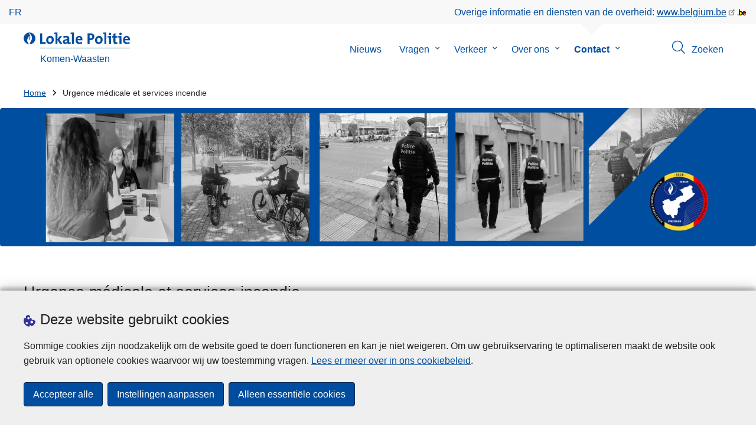

--- FILE ---
content_type: text/html; charset=UTF-8
request_url: https://www.politie.be/5318/nl/node/1659
body_size: 19927
content:
<!DOCTYPE html>
<html lang="nl" dir="ltr" prefix="og: https://ogp.me/ns#">
<head>
    <meta charset="utf-8" />
<noscript><style>form.antibot * :not(.antibot-message) { display: none !important; }</style>
</noscript><meta name="robots" content="noimageindex" />
<script>var _paq = _paq || [];(function(){var u=(("https:" == document.location.protocol) ? "https://statsfp.prd.cms.fgov.be/" : "http://statsfp.prd.cms.fgov.be/");_paq.push(["setSiteId", "1152"]);_paq.push(["setTrackerUrl", u+"matomo.php"]);_paq.push(["setCookiePath", "/"]);_paq.push(["setDoNotTrack", 1]);_paq.push(["requireCookieConsent"]);if (!window.matomo_search_results_active) {_paq.push(["trackPageView"]);}_paq.push(["setIgnoreClasses", ["no-tracking","colorbox"]]);_paq.push(["enableLinkTracking"]);var d=document,g=d.createElement("script"),s=d.getElementsByTagName("script")[0];g.type="text/javascript";g.defer=true;g.async=true;g.src=u+"matomo.js";s.parentNode.insertBefore(g,s);})();</script>
<meta property="og:site_name" content="Lokale Politie Komen-Waasten" />
<meta property="og:type" content="article" />
<meta property="og:url" content="https://www.police.be/5318/fr/contact/numeros-durgence/urgence-medicale-et-services-incendie" />
<meta property="og:title" content="Urgence médicale et services incendie" />
<meta property="og:description" content="" />
<meta property="og:image:url" content="" />
<meta property="article:publisher" content="https://www.facebook.com/https://www.facebook.com/PoliceCominesWarneton" />
<meta name="twitter:card" content="samenvatting" />
<meta name="twitter:description" content="" />
<meta name="twitter:site" content="@https://twitter.com/policecomines" />
<meta name="twitter:title" content="Urgence médicale et services incendie" />
<meta name="MobileOptimized" content="width" />
<meta name="HandheldFriendly" content="true" />
<meta name="viewport" content="width=device-width, initial-scale=1.0" />
<meta http-equiv="x-ua-compatible" content="IE=edge" />
<!--[if (IEMobile)]><meta http-equiv="cleartype" content="on" />
<![endif]--><link rel="mask-icon" href="/5318/themes/loc_police/images/favicon/safari-pinned-tab.svg" color="#5bbad5" />
<meta name="apple-mobile-web-app-status-bar-style" content="black-translucent" />
<meta name="msapplication-TileColor" content="#2b5797" />
<meta name="theme-color" content="#004d9f" />
<link rel="icon" type="image/png" sizes="16x16" href="/themes/base_police/images/favicon/favicon-16x16.png" />
<link rel="icon" type="image/png" sizes="32x32" href="/themes/base_police/images/favicon/favicon-32x32.png" />
<link rel="apple-touch-icon" sizes="144x144" href="/themes/base_police/images/favicon/apple-touch-icon.png" />
<script type="application/ld+json">{"@context":"http:\/\/schema.org","@graph":[{"@type":"GovernmentOrganization","name":"Komen-Waasten","url":"https:\/\/www.politie.be\/5318\/nl","contactPoint":{"@type":"ContactPoint","telephone":"056 55 00 55","contactType":"customer service","areaServed":"BE","availableLanguage":"Dutch"},"sameAs":["https:\/\/www.facebook.com\/PoliceCominesWarneton","https:\/\/twitter.com\/policecomines","https:\/\/www.instagram.com\/policecomines","","https:\/\/www.youtube.com\/channel\/UCxBaPN7yVwrI7JxYUIS-V3w\/videos"]},{"@type":"WebSite","name":"Komen-Waasten","url":"https:\/\/www.politie.be\/5318\/nl","potentialAction":{"@type":"SearchAction","target":"https:\/\/www.politie.be\/5318\/nl\/zoeken?search_query={search_term_string}","query-input":"required name=search_term_string"}}]}</script>
<link rel="icon" href="/5318/themes/loc_police/favicon.ico" type="image/vnd.microsoft.icon" />
<link rel="alternate" hreflang="fr" href="https://www.police.be/5318/fr/contact/numeros-durgence/urgence-medicale-et-services-incendie" />
<link rel="canonical" href="https://www.police.be/5318/fr/contact/numeros-durgence/urgence-medicale-et-services-incendie" />
<link rel="shortlink" href="https://www.police.be/5318/fr/node/1659" />


        <link rel="manifest" href="/5318/themes/base_police/images/favicon/site.webmanifest?4110">

        <!-- Needed for Google SC -->
        <meta name="google-site-verification" content="TQIS1tR90daXKGWMHuC_sUoYXKg5FdpfiqOerJZ_WIM"/>

        <title>Urgence médicale et services incendie | Lokale Politie Komen-Waasten</title>
        <link rel="stylesheet" media="all" href="/5318/sites/5318/files/css/css_tWRy8-KaVApP1N4WH2f5UUGFJdZv--VnEnwpmP5CfUo.css?delta=0&amp;language=nl&amp;theme=loc_police&amp;include=[base64]" />
<link rel="stylesheet" media="all" href="/5318/sites/5318/files/css/css_hjT5EOUGNZgUVcgTiVaVOxA-tzE-ZxDhfQ_7Zp-cThI.css?delta=1&amp;language=nl&amp;theme=loc_police&amp;include=[base64]" />

            
</head>
<body   class="copyprevention-images-pointer-events node-1659 not-front mac chrome path-node page-node-type-emergency-number" >

<a href="#main-content" class="visually-hidden focusable">
    Overslaan en naar de inhoud gaan
</a>

  <div class="dialog-off-canvas-main-canvas" data-off-canvas-main-canvas>
          <div id="block-cookiecompliancecookiepopup" class="block block-cookie-compliance block-cookie-compliance-popup clearfix published">
        
                

                    <div class="block-content"><section id="cookie-compliance-popup" style="display: none;">
  <div class="container">
    <div class="cookie-compliance-popup__text">
      <div class="cookie-compliance-popup__text__first_line">
        <span class="cookie-compliance-popup__logo">
          <img src="/themes/base_police/icons/cookies.svg" alt="" aria-hidden="true"/>
        </span>
                  <h2>Deze website gebruikt cookies</h2>
              </div>
      <p>Sommige cookies zijn noodzakelijk om de website goed te doen functioneren en kan je niet weigeren. Om uw gebruikservaring te optimaliseren maakt de website ook gebruik van optionele cookies waarvoor wij uw toestemming vragen. <a href="/5318/nl/cookies">Lees er meer over in ons cookiebeleid</a>.</p>

    </div>
    <div class="cookie-compliance-popup__buttons">
      <button id="cookie-compliance-accept-all" class="button button--primary">
        Accepteer alle
      </button>
      <a class="button button--primary" id="cookie-compliance-customize" href="/5318/nl/cookies">
        Instellingen aanpassen
      </a>
      <button id="cookie-compliance-only-essential-cookies" class="button button--primary">
        Alleen essentiële cookies
      </button>
    </div>
  </div>
</section>
</div>
            </div>

    <div id="block-geolocationformblock" class="block block-police-zone block-geo-location-form-block clearfix published">
        
                

                    <div class="block-content"><form class="police-geo-location-form confirmation" data-drupal-selector="police-geo-location-form" action="/5318/nl/node/1659" method="post" id="police-geo-location-form" accept-charset="UTF-8">
      <div class="confirm-text">
        <h2>Opgelet</h2>
        U bevindt zich momenteel op de website van Lokale Politie Komen-Waasten, wilt u doorgaan naar uw politiezone in @gotoZone?
    </div><input data-drupal-selector="edit-confirm" type="hidden" name="confirm" value="1" />
<input autocomplete="off" data-drupal-selector="form-nauxxgt4bj2q01nq6s10ku-umptr-eegiwkciq8baug" type="hidden" name="form_build_id" value="form-nAUxXgT4BJ2Q01Nq6s10Ku_umPTr-EEgiWkCIq8baUg" />
<input data-drupal-selector="edit-police-geo-location-form" type="hidden" name="form_id" value="police_geo_location_form" />
<div id="edit-actions-geo-location-form" data-drupal-selector="edit-actions" class="form-actions js-form-wrapper form-wrapper"><input class="button--secondary button js-form-submit form-submit" id="edit-submit-geo-location-form" data-drupal-selector="edit-submit" type="submit" name="op" value="Ja, ga naar @gotoZone" />
<a href="/5318/nl" class="button dialog-cancel" data-drupal-selector="edit-cancel" id="edit-cancel">Nee, blijf op Komen-Waasten</a></div>


</form>
</div>
            </div>



<header class="region region--header-wrapper">

                        <div class="header-top">
                      <div class="language-switcher-police-language-url block block-language block-language-blocklanguage-interface clearfix published" id="block-languageswitcher" role="navigation">
        
                

                    <div class="block-content"><ul class="links"><li hreflang="fr" data-drupal-link-system-path="node/1659" class="fr"><a href="https://www.police.be/5318/fr/contact/numeros-durgence/urgence-medicale-et-services-incendie" class="language-link" hreflang="fr" data-drupal-link-system-path="node/1659">fr</a></li></ul></div>
            </div>



                      <div id="block-policebelgiumheader" class="block block-police-core block-police-belgium-header clearfix published">
        
                

                    <div class="block-content"><div class="police-belgium-header">
  <span class="police-belgium-header__text">Overige informatie en diensten van de overheid: <a href="https://www.belgium.be">www.belgium.be</a></span><span class="police-belgium-header__belgium_logo"><svg version="1.1" id="Calque_1" xmlns="http://www.w3.org/2000/svg" x="0" y="0" viewBox="0 0 1024 768" xml:space="preserve"><path style="fill:#1d1d1b" d="M155.4 672.2c-30 0-53.9-23.8-53.9-54.6 0-31.5 23.9-55.4 53.9-55.4 29.2 0 53.1 23.8 53.1 55.4 0 30.7-23.8 54.6-53.1 54.6zM924 466.8c0-124.4-71.1-206.5-179.4-206.5-78.6 0-135.2 44.9-162.9 110.2-30.4-73.7-101.1-110.2-175.6-110.2-29.6 0-54.2 5.1-77.8 11.9V70.7H226.7v578.9c33 18.6 77.9 28.8 132 28.8 95.4 0 179.6-45 217.5-124.9 24.6 70.9 83.6 124.9 185.4 124.9 47.4 0 100.7-12.7 145.6-44l-24.5-65.1c-34.7 18.6-66 27.9-104.1 27.9-61.8 0-110.9-41.5-112.6-100.7h258v-29.7z"/><path d="M495.8 463.4c0 74.5-49.9 132-117.6 132-20.3 0-34.7-2.5-49.9-7.6V358.4c14.4-5.9 31.3-12.7 56.7-12.7 69.3 0 110.8 55.1 110.8 117.7z" fill="#ffe900" stroke="#ffe900"/><path d="M819.1 424.4H663.4c0-44 29.6-88 78.7-88 51.6 0 75.3 44.9 77 88z" fill="#f60000" stroke="#f60000"/></svg>
</span>
</div>
</div>
            </div>



            </div>
            
            <div class="main-header">
            <div class="container">
                <div class="left">
                          <div id="block-sitebranding" class="block block-system block-system-branding-block clearfix published">
        
                

          <div class="inner-wrapper">
    <div class="inner-left">
      <a href="/5318/nl" title="Home" rel="home">
                            <span class="site-logo">
                        <span class="site-logo__flame">
              <svg id="police_flame" data-name="Calque 1" xmlns="http://www.w3.org/2000/svg" viewBox="0 0 152.96 152.92"><path class="color--white" style="fill:#fff;" d="M184.29,298.79a76.48,76.48,0,1,1-76.51-76.49A76.4,76.4,0,0,1,184.29,298.79Z" transform="translate(-31.34 -222.3)"/><path class="color--blue" style="fill:#004d9f;" d="M184.29,298.79A76.48,76.48,0,1,0,102,375c-3.39-4.09-7.57-9.68-11.28-14.91-6.24-8.75-13.65-21.91-13.9-35.05-.22-9.83,2-15.1,14.88-35.4,5-7.88,8.38-21.46,7.91-24.39s4.68,4.42,6.68,9.35c2.52,6.46,2.14,11.43-2.64,24.87-2.25,6.38-6,16.66-2.25,21.25-.45-.54,12.13-13.4,15.12-26.71,2.2-10.16,1.26-23.76-3.07-33.77-3.85-8.8-8.49-16-7.56-27.6a50.22,50.22,0,0,1,1.85-9.89,104.61,104.61,0,0,0,5.18,11.71c5.17,9.77,15.9,24.23,21,34s9,26,3.05,42.55c-5.76,16.18-11.32,21.74-17.12,34.87a193.29,193.29,0,0,0-9.93,29.31A76.44,76.44,0,0,0,184.29,298.79Z" transform="translate(-31.34 -222.3)"/></svg>

            </span>
                        <span class="site-logo__police_logo">
              <svg id="loc_logo_nl" xmlns="http://www.w3.org/2000/svg" xmlns:xlink="http://www.w3.org/1999/xlink" viewBox="0 0 1102.6 197.4"><g class="st0"><g class="st1"><defs><path id="local_police_nl" d="M-271.8-228.7h1626.7v595.3H-271.8z"/></defs><clipPath id="SVGID_2_"><use xlink:href="#SVGID_1_" overflow="visible"/></clipPath><g class="st2"><path class="st3" d="M-77.1 68.9c0 42.3-34.2 76.5-76.5 76.5s-76.5-34.2-76.5-76.5 34.2-76.5 76.5-76.5c42.2-.1 76.4 34 76.5 76.3v.2"/><path class="st3" d="M-77.1 68.9c0-42.3-34.2-76.5-76.5-76.5s-76.5 34.2-76.5 76.4c0 40 30.8 73.3 70.7 76.3-3.4-4.1-7.6-9.7-11.2-14.9-6.2-8.7-13.6-22-13.9-35.1-.2-9.8 2-15.1 14.9-35.4 5-7.9 8.4-21.4 7.9-24.4-.4-2.9 4.7 4.4 6.7 9.4 2.5 6.5 2.2 11.4-2.6 24.9-2.3 6.3-6 16.7-2.3 21.2-.6-.5 12-13.4 14.9-26.7 2.2-10.2 1.3-23.7-3.1-33.7-3.9-8.8-8.5-16-7.6-27.6.3-3.3.9-6.7 1.9-9.9 1.5 4 3.2 7.9 5.2 11.7 5.2 9.8 15.9 24.3 21 34 5.1 9.8 9 26 3 42.6-5.7 16.1-11.3 21.8-17.2 34.9-4.1 9.5-7.4 19.3-10 29.2 41.7-1.1 74.7-35 74.7-76.4"/></g></g></g><path style="fill:#99CCCC;" d="M0 187.9h1101v9.5H0v-9.5z"/><path style="fill: #004d9f" class="color--blue" d="M0 140V10.8h24.9v107.3h41.9v21.8L0 140zm118.6 1.9c-27 0-44.4-14-44.4-47.8 0-29.7 19.7-51.1 48.6-51.1 27 0 44.4 14.9 44.4 47.6 0 29.8-20.1 51.3-48.6 51.3zm2.5-78.3c-10.9 0-21.6 8.4-21.6 27.9s7.1 29.5 21.2 29.5c12 0 21.2-9.8 21.2-29.1 0-18.4-6.5-28.3-20.8-28.3zM241.8 140l-29.5-47.1V140h-24.4V19c-4.6-.8-11.1-1.5-16.6-1.9V1.8C185 .2 198.7-.3 212.4.1v84.4l27.8-39.6h29.7l-33.5 43.5 36 51.7-30.6-.1zm93.6.1c-.1-5.4.3-10.9 1-16.3l-.2-.2c-4.6 10.7-16.3 18.2-30.4 18.2-17.2 0-27.2-9.8-27.2-25.1 0-22.8 22.6-34.8 54.9-34.8v-5.2c0-10-4.8-15.1-18.6-15.1-9.8.2-19.5 2.8-28.1 7.5l-2.1-20.5c10.9-3.9 22.5-5.9 34.1-5.9 30.6 0 39.2 12.2 39.2 33.1v45.4c4.6.8 11.1 1.5 16.7 1.9v15.3c-13.1 1.6-26.2 2.1-39.3 1.7zm-1.9-42.3c-25.8 0-31.6 7.5-31.6 15.1 0 6.1 4.2 10.1 11.3 10.1 12 0 20.3-11.5 20.3-23v-2.2zm81.7 42.2h-24.5V19c-4.6-.8-11.1-1.5-16.7-1.9V1.8C387.7.2 401.4-.3 415.1.1V140h.1zm103.5-43.7h-58.9c-.2 17.8 8.6 26.4 26.2 26.4 9.6 0 19-2 27.7-5.9l2.3 18.9c-10.9 4.1-22.4 6.2-34.1 6.1-30.2 0-47.1-15.1-47.1-48.6 0-29.1 16.1-50.5 44.6-50.5 27.8 0 40 18.9 40 42.5.1 3.7-.2 7.4-.7 11.1zm-40-35.6c-10.1 0-17.2 7.5-18.6 19h35c.4-11.9-6.1-19-16.4-19zm136.4 34.1c-2.8 0-5.6-.1-8.4-.4v45.5h-24.9V10.8c10.5-.6 22-.8 34.6-.8 31.8 0 49.2 14.7 49.2 40 0 25.1-19.1 44.8-50.5 44.8zm.4-64.5c-3.1 0-5.9 0-8.8.2v43c2.4.4 4.8.6 7.3.6 15.3-.2 25.8-8.6 25.8-22.6 0-13-7.5-21.2-24.3-21.2zm103.3 111.6c-27 0-44.4-14-44.4-47.8 0-29.7 19.7-51.1 48.6-51.1 27 0 44.4 14.9 44.4 47.6 0 29.8-20.1 51.3-48.6 51.3zm2.5-78.3c-10.9 0-21.6 8.4-21.6 27.9s7.1 29.5 21.2 29.5c12.1 0 21.2-9.8 21.2-29.1.1-18.4-6.4-28.3-20.8-28.3zm91.3 76.4h-24.5V19c-4.6-.8-11.1-1.5-16.6-1.9V1.8C785.2.2 798.9-.3 812.6.1V140zm57 0h-24.3V63.6c-4.6-.8-11.1-1.5-16.6-1.9V46.4c13.6-1.6 27.3-2.1 40.9-1.7V140zM857.3 32.6c-8.2 0-14.8-6.6-14.8-14.8S849.1 3 857.3 3c8.4 0 15.3 6.5 15.3 14.7-.1 8.3-6.9 15-15.3 14.9zm70.6 109.3c-21 0-27.6-7.6-27.6-29.9V63.8h-16.4v-19h16.3V15.6l24.5-6.5v35.8h23.2v18.9h-23.2v41.7c0 12.2 2.9 15.7 11.3 15.7 4 0 8-.5 11.9-1.5v19.7c-6.5 1.6-13.2 2.4-20 2.5zm70.5-1.9h-24.3V63.6c-4.6-.8-11.1-1.5-16.7-1.9V46.4c13.6-1.6 27.3-2.1 40.9-1.7l.1 95.3zM986.1 32.6c-8.2 0-14.8-6.6-14.8-14.8S977.9 3 986.1 3c8.4 0 15.3 6.5 15.3 14.7-.1 8.3-6.9 15-15.3 14.9zm115.8 63.7h-59c-.2 17.8 8.6 26.4 26.2 26.4 9.6 0 19-2 27.8-5.9l2.3 18.9c-10.9 4.1-22.4 6.2-34.1 6.1-30.2 0-47.1-15.1-47.1-48.6 0-29.1 16.1-50.5 44.6-50.5 27.7 0 40 18.9 40 42.5.1 3.7-.2 7.4-.7 11.1zm-40-35.6c-10.1 0-17.2 7.5-18.6 19h35c.4-11.9-6.1-19-16.4-19z"/></svg>

            </span>
            <span class="visually-hidden">
              de Lokale Politie
            </span>
          </span>
                      <span class="site-name-wrapper">
                              <div class="site-name">Komen-Waasten</div>
                            </span>
                        </a>
    </div>
        <div class="inner-right">
      <button class="mobile-menu" aria-controls="block-mainnavigation " aria-expanded="false">MENU <span class="lines"></span></button>
    </div>
      </div>
    </div>



                </div>
                <div class="right">
                                            <div class="region--navigation">
                                  <div class="police-search-form-popup block block-police-search block-police-search-form-popup clearfix published" role="dialog" aria-modal="true" data-drupal-selector="police-search-form-popup" id="block-policesearchformpopup">
        
                

                    <div class="block-content"><form action="/5318/nl/node/1659" method="post" id="police-search-form-popup" accept-charset="UTF-8">
  <div role="search" data-drupal-selector="edit-search-wrapper" id="edit-search-wrapper" class="js-form-wrapper form-wrapper"><div class="js-form-item form-item js-form-type-search-api-autocomplete form-type-search-api-autocomplete js-form-item-search-query form-item-search-query">
      <label for="search-popup-search-query">Zoeken</label>
      <!-- description_display in ['after', 'invisible'] always in before so that it's uniform. -->
    <input placeholder="Doorzoek de website" data-drupal-selector="search-popup-search-query" data-search-api-autocomplete-search="search" class="form-autocomplete form-text" data-autocomplete-path="/5318/nl/search_api_autocomplete/search" type="text" id="search-popup-search-query" name="search_query" value="" size="200" maxlength="200" />

      </div>
<button class="button--primary image-button js-form-submit form-submit" id="search-form-popup-submit" aria-label="Zoeken" data-drupal-selector="edit-submit" type="submit" name="op" value="Zoeken" src="/modules/custom/police_search/assets/img/search.svg">
    <span class="sr-only visually-hidden"></span>
            <span aria-hidden="true"><svg version="1.1" viewBox="0 0 64 64" xml:space="preserve" xmlns="http://www.w3.org/2000/svg"><g id="Icon-Search" transform="translate(30 230)"><path d="M-2.3-182.9c-10.7 0-19.5-8.7-19.5-19.5 0-10.7 8.7-19.5 19.5-19.5s19.5 8.7 19.5 19.5c-.1 10.8-8.8 19.5-19.5 19.5zm0-36.1c-9.2 0-16.7 7.5-16.7 16.7s7.5 16.7 16.7 16.7 16.7-7.5 16.7-16.7c-.1-9.2-7.6-16.7-16.7-16.7z" id="Fill-1"/><path d="M23.7-174.2l-13.6-13.5 2.2-2.2 13.5 13.6-2.1 2.1"/></g></svg>
</span>
    </button>
<button id="police-popup-search-close" data-drupal-selector="edit-close" type="submit" name="op" value="Sluiten" src="/themes/base_police/icons/cross.svg" class="image-button js-form-submit form-submit">
    <span class="sr-only visually-hidden"></span>
            <span aria-hidden="true"><!-- Generated by IcoMoon.io -->
<svg version="1.1" xmlns="http://www.w3.org/2000/svg" width="20" height="20" viewBox="0 0 20 20">
<title>cross</title>
<path d="M14.348 14.849c-0.469 0.469-1.229 0.469-1.697 0l-2.651-3.030-2.651 3.029c-0.469 0.469-1.229 0.469-1.697 0-0.469-0.469-0.469-1.229 0-1.697l2.758-3.15-2.759-3.152c-0.469-0.469-0.469-1.228 0-1.697s1.228-0.469 1.697 0l2.652 3.031 2.651-3.031c0.469-0.469 1.228-0.469 1.697 0s0.469 1.229 0 1.697l-2.758 3.152 2.758 3.15c0.469 0.469 0.469 1.229 0 1.698z"></path>
</svg>
</span>
    </button>
</div>
<input autocomplete="off" data-drupal-selector="form-z-jwq7ogtntu-4g9a1n9zvji1gpmfjt-ecfbmpvihpw" type="hidden" name="form_build_id" value="form-z_jWQ7oGtNTu-4g9A1n9ZvjI1gPmFJT_EcfbMpVIhpw" />
<input data-drupal-selector="edit-police-search-form-popup" type="hidden" name="form_id" value="police_search_form_popup" />

</form>
</div>
            </div>

<nav  id="block-mainnavigation" class="block block-menu navigation menu--main">
            
    

        
              <ul class="menu" >
                      <li>
        <div class="menu__list-item" data-level="0">
          <a href="/5318/nl/nieuws" data-drupal-link-system-path="node/15">Nieuws</a>
                  </div>
              </li>
                  <li class="menu-closed">
        <div class="menu__list-item" data-level="0">
          <a href="/5318/nl/vragen" data-drupal-link-system-path="node/33">Vragen</a>
                      <button class="menu__dropdown" aria-expanded="false">
              <span class="visually-hidden">Submenu van Vragen</span>
              <span class="menu__dropdown__svg"><svg xmlns="http://www.w3.org/2000/svg" viewBox="0 0 20 20">
  <path
    d="m10.3 10.7 3.4-3.1c.3-.3.7-.3 1 0 .3.3.3.7 0 1l-3.9 3.8c-.3.3-.7.3-1 0L5.9 8.6c-.3-.3-.3-.7 0-1s.7-.3 1 0c-.1 0 3.4 3.1 3.4 3.1z"/>
</svg>
</span>
            </button>
                  </div>
                  <div class="menu__list-item__below">
                          <ul class="menu">
                      <li>
        <div class="menu__list-item" data-level="1">
          <a href="/5318/nl/vragen/aangifte-klacht" data-drupal-link-system-path="taxonomy/term/108">Aangifte / klacht</a>
                  </div>
              </li>
                  <li>
        <div class="menu__list-item" data-level="1">
          <a href="/5318/nl/vragen/bewakingscameras-inbraakalarmen" data-drupal-link-system-path="taxonomy/term/146">Bewakingscamera&#039;s &amp; inbraakalarmen</a>
                  </div>
              </li>
                  <li>
        <div class="menu__list-item" data-level="1">
          <a href="/5318/nl/vragen/criminaliteit-op-internet" data-drupal-link-system-path="taxonomy/term/114">Criminaliteit op internet</a>
                  </div>
              </li>
                  <li>
        <div class="menu__list-item" data-level="1">
          <a href="/5318/nl/vragen/dieren" data-drupal-link-system-path="taxonomy/term/164">Dieren</a>
                  </div>
              </li>
                  <li>
        <div class="menu__list-item" data-level="1">
          <a href="/5318/nl/vragen/fietsen" data-drupal-link-system-path="taxonomy/term/102">Fietsen</a>
                  </div>
              </li>
                  <li>
        <div class="menu__list-item" data-level="1">
          <a href="/5318/nl/vragen/preventie" data-drupal-link-system-path="taxonomy/term/117">Preventie</a>
                  </div>
              </li>
                  <li>
        <div class="menu__list-item" data-level="1">
          <a href="/5318/nl/vragen/slachtoffer" data-drupal-link-system-path="taxonomy/term/143">Slachtoffer</a>
                  </div>
              </li>
                  <li>
        <div class="menu__list-item" data-level="1">
          <a href="/5318/nl/vragen/vergunningen" data-drupal-link-system-path="taxonomy/term/111">Vergunningen</a>
                  </div>
              </li>
                  <li>
        <div class="menu__list-item" data-level="1">
          <a href="/5318/nl/vragen/verkeer-boete-ongeval-overtreding" data-drupal-link-system-path="taxonomy/term/84">Verkeer (boete, ongeval, overtreding)</a>
                  </div>
              </li>
                  <li>
        <div class="menu__list-item" data-level="1">
          <a href="/5318/nl/vragen/verlies-of-diefstal" data-drupal-link-system-path="taxonomy/term/93">Verlies of diefstal</a>
                  </div>
              </li>
                  <li>
        <div class="menu__list-item" data-level="1">
          <a href="/5318/nl/vragen/woningtoezicht" data-drupal-link-system-path="taxonomy/term/152">Woningtoezicht</a>
                  </div>
              </li>
        </ul>
  
          </div>
              </li>
                  <li class="menu-closed">
        <div class="menu__list-item" data-level="0">
          <a href="/5318/nl/verkeer" data-drupal-link-system-path="node/36">Verkeer</a>
                      <button class="menu__dropdown" aria-expanded="false">
              <span class="visually-hidden">Submenu van Verkeer</span>
              <span class="menu__dropdown__svg"><svg xmlns="http://www.w3.org/2000/svg" viewBox="0 0 20 20">
  <path
    d="m10.3 10.7 3.4-3.1c.3-.3.7-.3 1 0 .3.3.3.7 0 1l-3.9 3.8c-.3.3-.7.3-1 0L5.9 8.6c-.3-.3-.3-.7 0-1s.7-.3 1 0c-.1 0 3.4 3.1 3.4 3.1z"/>
</svg>
</span>
            </button>
                  </div>
                  <div class="menu__list-item__below">
                          <ul class="menu">
                      <li>
        <div class="menu__list-item" data-level="1">
          <a href="/5318/nl/verkeer/controles" data-drupal-link-system-path="node/7179">Controles</a>
                  </div>
              </li>
                  <li>
        <div class="menu__list-item" data-level="1">
          <a href="/5318/nl/traffic/events" data-drupal-link-system-path="node/7182">Evenementen</a>
                  </div>
              </li>
                  <li>
        <div class="menu__list-item" data-level="1">
          <a href="/5318/nl/verkeer/maatregelen" data-drupal-link-system-path="node/7185">Maatregelen</a>
                  </div>
              </li>
                  <li>
        <div class="menu__list-item" data-level="1">
          <a href="/5318/nl/verkeer/wegenwerken" data-drupal-link-system-path="node/7188">Wegenwerken</a>
                  </div>
              </li>
        </ul>
  
          </div>
              </li>
                  <li class="menu-closed">
        <div class="menu__list-item" data-level="0">
          <a href="/5318/nl/over-ons" data-drupal-link-system-path="node/3">Over ons</a>
                      <button class="menu__dropdown" aria-expanded="false">
              <span class="visually-hidden">Submenu van Over ons</span>
              <span class="menu__dropdown__svg"><svg xmlns="http://www.w3.org/2000/svg" viewBox="0 0 20 20">
  <path
    d="m10.3 10.7 3.4-3.1c.3-.3.7-.3 1 0 .3.3.3.7 0 1l-3.9 3.8c-.3.3-.7.3-1 0L5.9 8.6c-.3-.3-.3-.7 0-1s.7-.3 1 0c-.1 0 3.4 3.1 3.4 3.1z"/>
</svg>
</span>
            </button>
                  </div>
                  <div class="menu__list-item__below">
                          <ul class="menu">
                      <li class="menu-closed">
        <div class="menu__list-item" data-level="1">
          <a href="/5318/nl/over-ons/over-ons" data-drupal-link-system-path="node/7482">Over ons</a>
                      <button class="menu__dropdown" aria-expanded="false">
              <span class="visually-hidden">Submenu van Over ons</span>
              <span class="menu__dropdown__svg"><svg xmlns="http://www.w3.org/2000/svg" viewBox="0 0 20 20">
  <path
    d="m10.3 10.7 3.4-3.1c.3-.3.7-.3 1 0 .3.3.3.7 0 1l-3.9 3.8c-.3.3-.7.3-1 0L5.9 8.6c-.3-.3-.3-.7 0-1s.7-.3 1 0c-.1 0 3.4 3.1 3.4 3.1z"/>
</svg>
</span>
            </button>
                  </div>
                  <div class="menu__list-item__below">
                          <ul class="menu">
                      <li>
        <div class="menu__list-item" data-level="2">
          <a href="/5318/nl/over-ons/over-ons/de-voogdijorganen" data-drupal-link-system-path="node/7377">De voogdijorganen</a>
                  </div>
              </li>
                  <li>
        <div class="menu__list-item" data-level="2">
          <a href="/5318/nl/over-ons/over-ons/organisatie-van-de-politiezone" data-drupal-link-system-path="node/7368">Organisatie van de politiezone</a>
                  </div>
              </li>
                  <li>
        <div class="menu__list-item" data-level="2">
          <a href="/5318/nl/over-ons/over-ons/visie-missie-en-waarden" data-drupal-link-system-path="node/7371">Visie, missie en waarden</a>
                  </div>
              </li>
                  <li>
        <div class="menu__list-item" data-level="2">
          <a href="/5318/nl/over-ons/over-ons/zonale-veiligheidsraad" data-drupal-link-system-path="node/7374">Zonale veiligheidsraad</a>
                  </div>
              </li>
        </ul>
  
          </div>
              </li>
                  <li class="menu-closed">
        <div class="menu__list-item" data-level="1">
          <a href="/5318/nl/over-ons/werken-bij-de-politie" data-drupal-link-system-path="node/7491">Werken bij de politie</a>
                      <button class="menu__dropdown" aria-expanded="false">
              <span class="visually-hidden">Submenu van Werken bij de politie</span>
              <span class="menu__dropdown__svg"><svg xmlns="http://www.w3.org/2000/svg" viewBox="0 0 20 20">
  <path
    d="m10.3 10.7 3.4-3.1c.3-.3.7-.3 1 0 .3.3.3.7 0 1l-3.9 3.8c-.3.3-.7.3-1 0L5.9 8.6c-.3-.3-.3-.7 0-1s.7-.3 1 0c-.1 0 3.4 3.1 3.4 3.1z"/>
</svg>
</span>
            </button>
                  </div>
                  <div class="menu__list-item__below">
                          <ul class="menu">
                      <li>
        <div class="menu__list-item" data-level="2">
          <a href="/5318/nl/over-ons/werken-bij-de-politie/rekrutering" data-drupal-link-system-path="node/7422">Rekrutering</a>
                  </div>
              </li>
        </ul>
  
          </div>
              </li>
                  <li class="menu-closed">
        <div class="menu__list-item" data-level="1">
          <a href="/5318/nl/over-ons/agp-algemeen-politiereglement" data-drupal-link-system-path="node/7488">AGP (Algemeen politiereglement)</a>
                      <button class="menu__dropdown" aria-expanded="false">
              <span class="visually-hidden">Submenu van AGP (Algemeen politiereglement)</span>
              <span class="menu__dropdown__svg"><svg xmlns="http://www.w3.org/2000/svg" viewBox="0 0 20 20">
  <path
    d="m10.3 10.7 3.4-3.1c.3-.3.7-.3 1 0 .3.3.3.7 0 1l-3.9 3.8c-.3.3-.7.3-1 0L5.9 8.6c-.3-.3-.3-.7 0-1s.7-.3 1 0c-.1 0 3.4 3.1 3.4 3.1z"/>
</svg>
</span>
            </button>
                  </div>
                  <div class="menu__list-item__below">
                          <ul class="menu">
                      <li>
        <div class="menu__list-item" data-level="2">
          <a href="/5318/nl/over-ons/agp-algemeen-politiereglement/drankencafes" data-drupal-link-system-path="node/7416">Drankencafés</a>
                  </div>
              </li>
                  <li>
        <div class="menu__list-item" data-level="2">
          <a href="/5318/nl/over-ons/agp-algemeen-politiereglement/gemeentschapswachten" data-drupal-link-system-path="node/7389">Gemeentschapswachten</a>
                  </div>
              </li>
                  <li>
        <div class="menu__list-item" data-level="2">
          <a href="/5318/nl/over-ons/agp-algemeen-politiereglement/het-aanvraagformulier" data-drupal-link-system-path="node/7401">Het aanvraagformulier</a>
                  </div>
              </li>
                  <li>
        <div class="menu__list-item" data-level="2">
          <a href="/5318/nl/over-ons/agp-algemeen-politiereglement/het-concept-van-administratieve-sancties" data-drupal-link-system-path="node/7383">Het concept van administratieve sancties</a>
                  </div>
              </li>
                  <li>
        <div class="menu__list-item" data-level="2">
          <a href="/5318/nl/over-ons/agp-algemeen-politiereglement/honden-die-als-gevaarlijk-worden-beschouwd" data-drupal-link-system-path="node/7413">Honden die als gevaarlijk worden beschouwd</a>
                  </div>
              </li>
                  <li class="menu-more-link">
        <div class="menu__list-item" data-level="2">
          <a href="/5318/nl/over-ons/agp-algemeen-politiereglement" data-drupal-link-system-path="node/7488">Meer</a>
                  </div>
              </li>
        </ul>
  
          </div>
              </li>
        </ul>
  
          </div>
              </li>
                  <li class="active menu-closed">
        <div class="menu__list-item" data-level="0">
          <a href="/5318/nl/contact" data-drupal-link-system-path="node/6">Contact</a>
                      <button class="menu__dropdown" aria-expanded="false">
              <span class="visually-hidden">Submenu van Contact</span>
              <span class="menu__dropdown__svg"><svg xmlns="http://www.w3.org/2000/svg" viewBox="0 0 20 20">
  <path
    d="m10.3 10.7 3.4-3.1c.3-.3.7-.3 1 0 .3.3.3.7 0 1l-3.9 3.8c-.3.3-.7.3-1 0L5.9 8.6c-.3-.3-.3-.7 0-1s.7-.3 1 0c-.1 0 3.4 3.1 3.4 3.1z"/>
</svg>
</span>
            </button>
                  </div>
                  <div class="menu__list-item__below">
                          <ul class="menu">
                      <li>
        <div class="menu__list-item" data-level="1">
          <a href="/5318/nl/contact/je-wijk" data-drupal-link-system-path="node/7224">Je wijk</a>
                  </div>
              </li>
                  <li>
        <div class="menu__list-item" data-level="1">
          <a href="/5318/nl/contact/je-buurtinformatienetwerk" data-drupal-link-system-path="node/8488">Je buurtinformatienetwerk</a>
                  </div>
              </li>
                  <li class="menu-closed">
        <div class="menu__list-item" data-level="1">
          <a href="/5318/nl/contact/commissariaten" data-drupal-link-system-path="node/7209">Commissariaten</a>
                      <button class="menu__dropdown" aria-expanded="false">
              <span class="visually-hidden">Submenu van Commissariaten</span>
              <span class="menu__dropdown__svg"><svg xmlns="http://www.w3.org/2000/svg" viewBox="0 0 20 20">
  <path
    d="m10.3 10.7 3.4-3.1c.3-.3.7-.3 1 0 .3.3.3.7 0 1l-3.9 3.8c-.3.3-.7.3-1 0L5.9 8.6c-.3-.3-.3-.7 0-1s.7-.3 1 0c-.1 0 3.4 3.1 3.4 3.1z"/>
</svg>
</span>
            </button>
                  </div>
                  <div class="menu__list-item__below">
                          <ul class="menu">
                      <li>
        <div class="menu__list-item" data-level="2">
          <a href="/5318/nl/contact/commissariaten/antenne-de-warneton" data-drupal-link-system-path="node/2178">Antenne de Warneton</a>
                  </div>
              </li>
                  <li>
        <div class="menu__list-item" data-level="2">
          <a href="/5318/nl/contact/commissariaten/antenne-du-bizet" data-drupal-link-system-path="node/2181">Antenne du Bizet</a>
                  </div>
              </li>
                  <li>
        <div class="menu__list-item" data-level="2">
          <a href="/5318/nl/contact/commissariaten/centraal-commissariaat" data-drupal-link-system-path="node/2175">Centraal Commissariaat</a>
                  </div>
              </li>
        </ul>
  
          </div>
              </li>
                  <li class="menu-closed">
        <div class="menu__list-item" data-level="1">
          <a href="/5318/nl/contact/diensten" data-drupal-link-system-path="node/7221">Diensten</a>
                      <button class="menu__dropdown" aria-expanded="false">
              <span class="visually-hidden">Submenu van Diensten</span>
              <span class="menu__dropdown__svg"><svg xmlns="http://www.w3.org/2000/svg" viewBox="0 0 20 20">
  <path
    d="m10.3 10.7 3.4-3.1c.3-.3.7-.3 1 0 .3.3.3.7 0 1l-3.9 3.8c-.3.3-.7.3-1 0L5.9 8.6c-.3-.3-.3-.7 0-1s.7-.3 1 0c-.1 0 3.4 3.1 3.4 3.1z"/>
</svg>
</span>
            </button>
                  </div>
                  <div class="menu__list-item__below">
                          <ul class="menu">
                      <li>
        <div class="menu__list-item" data-level="2">
          <a href="/5318/nl/contact/diensten/dienst-slachtofferbejegening" data-drupal-link-system-path="node/2151">Dienst Slachtofferbejegening</a>
                  </div>
              </li>
                  <li>
        <div class="menu__list-item" data-level="2">
          <a href="/5318/nl/contact/diensten/gemeenschapswachten" data-drupal-link-system-path="node/2154">Gemeenschapswachten</a>
                  </div>
              </li>
                  <li>
        <div class="menu__list-item" data-level="2">
          <a href="/5318/nl/contact/diensten/onderzoek-en-opsporing" data-drupal-link-system-path="node/2145">Onderzoek en opsporing</a>
                  </div>
              </li>
                  <li>
        <div class="menu__list-item" data-level="2">
          <a href="/5318/nl/contact/diensten/sociale-dienst-familie" data-drupal-link-system-path="node/2160">Sociale dienst (familie)</a>
                  </div>
              </li>
                  <li>
        <div class="menu__list-item" data-level="2">
          <a href="/5318/nl/contact/diensten/vaststellende-milieuambtenaren" data-drupal-link-system-path="node/2157">Vaststellende Milieuambtenaren</a>
                  </div>
              </li>
                  <li class="menu-more-link">
        <div class="menu__list-item" data-level="2">
          <a href="/5318/nl/contact/diensten" data-drupal-link-system-path="node/7221">Meer</a>
                  </div>
              </li>
        </ul>
  
          </div>
              </li>
                  <li class="active">
        <div class="menu__list-item" data-level="1">
          <a href="/5318/nl/contact/noodnummers" data-drupal-link-system-path="node/7218">Noodnummers</a>
                  </div>
              </li>
                  <li class="menu-closed">
        <div class="menu__list-item" data-level="1">
          <a href="/5318/nl/contact/online-aangifte" data-drupal-link-system-path="node/7212">Online aangifte</a>
                      <button class="menu__dropdown" aria-expanded="false">
              <span class="visually-hidden">Submenu van Online aangifte</span>
              <span class="menu__dropdown__svg"><svg xmlns="http://www.w3.org/2000/svg" viewBox="0 0 20 20">
  <path
    d="m10.3 10.7 3.4-3.1c.3-.3.7-.3 1 0 .3.3.3.7 0 1l-3.9 3.8c-.3.3-.7.3-1 0L5.9 8.6c-.3-.3-.3-.7 0-1s.7-.3 1 0c-.1 0 3.4 3.1 3.4 3.1z"/>
</svg>
</span>
            </button>
                  </div>
                  <div class="menu__list-item__below">
                          <ul class="menu">
                      <li>
        <div class="menu__list-item" data-level="2">
          <a href="/5318/nl/contact/online-aangifte/police-on-web" data-drupal-link-system-path="node/8631">Police on web</a>
                  </div>
              </li>
                  <li>
        <div class="menu__list-item" data-level="2">
          <a href="/5318/nl/contact/online-aangifte/meldpunt-sportfraude" data-drupal-link-system-path="node/8634">Meldpunt Sportfraude</a>
                  </div>
              </li>
                  <li>
        <div class="menu__list-item" data-level="2">
          <a href="/5318/nl/contact/online-aangifte/meldpunt-fraude" data-drupal-link-system-path="node/8628">Meldpunt fraude</a>
                  </div>
              </li>
        </ul>
  
          </div>
              </li>
                  <li>
        <div class="menu__list-item" data-level="1">
          <a href="/5318/nl/contact/contactformulier" data-drupal-link-system-path="node/7215">Contactformulier</a>
                  </div>
              </li>
                  <li>
        <div class="menu__list-item" data-level="1">
          <a href="/5318/nl/contact/ontevreden-over-onze-diensten/felicitatieformulier" data-drupal-link-system-path="node/7314">Felicitatieformulier</a>
                  </div>
              </li>
                  <li>
        <div class="menu__list-item" data-level="1">
          <a href="/5318/nl/contact/ontevreden-over-onze-diensten/klachtenformulier" data-drupal-link-system-path="node/7311">Klachtenformulier</a>
                  </div>
              </li>
        </ul>
  
          </div>
              </li>
        </ul>
  


  </nav>


                        </div>
                                                                      <div id="block-policesearchbuttonpopup" class="block block-police-search block-police-search-button-popup clearfix published">
        
                

                    <div class="block-content"><div class="search-button-wrapper">
  <button id="search-popup-button">
    <span class="search-popup-button__icon"><svg version="1.1" viewBox="0 0 64 64" xml:space="preserve" xmlns="http://www.w3.org/2000/svg"><g id="Icon-Search" transform="translate(30 230)"><path d="M-2.3-182.9c-10.7 0-19.5-8.7-19.5-19.5 0-10.7 8.7-19.5 19.5-19.5s19.5 8.7 19.5 19.5c-.1 10.8-8.8 19.5-19.5 19.5zm0-36.1c-9.2 0-16.7 7.5-16.7 16.7s7.5 16.7 16.7 16.7 16.7-7.5 16.7-16.7c-.1-9.2-7.6-16.7-16.7-16.7z" id="Fill-1"/><path d="M23.7-174.2l-13.6-13.5 2.2-2.2 13.5 13.6-2.1 2.1"/></g></svg>
</span><span class="search-popup-button__text">Zoeken</span>
  </button>
</div>
</div>
            </div>



                                    </div>
            </div>
        </div>
    
</header>


        <div class="region region--breadcrumb">
          <div class="container">
                    <div id="block-breadcrumbs" class="block block-system block-system-breadcrumb-block clearfix published">
        
                

                    <div class="block-content">  <div aria-labelledby="system-breadcrumb">
    <h2 id="system-breadcrumb" class="visually-hidden">U bent hier:</h2>
    <ul  class="breadcrumb">
          <li>
                  <a href="/5318/nl">Home</a>
              </li>
          <li>
                  Urgence médicale et services incendie
              </li>
        </ul>
  </div>
</div>
            </div>



          </div>
      </div>
  
            <div class="region region--banner">
                  <div id="block-policebanner" class="block block-police-banner clearfix published">
        
                

                    <div class="block-content"><div class="image-wrapper">
            <div class="image__image">  <picture>
                  <source srcset="/5318/sites/5318/files/styles/banner_desktop/public/media/image/2025-05/Banni%C3%A8re%20site%20Police%20%282%29.jpg.webp?itok=nKXnf4tI 1x, /5318/sites/5318/files/styles/banner_desktop_2x/public/media/image/2025-05/Banni%C3%A8re%20site%20Police%20%282%29.jpg.webp?itok=BtV7RiuQ 2x" media="all and (min-width: 1200px)" type="image/webp" width="1920" height="350"/>
              <source srcset="/5318/sites/5318/files/styles/banner_desktop_small/public/media/image/2025-05/Banni%C3%A8re%20site%20Police%20%282%29.jpg.webp?itok=tWomVewy 1x, /5318/sites/5318/files/styles/banner_desktop_small_2x/public/media/image/2025-05/Banni%C3%A8re%20site%20Police%20%282%29.jpg.webp?itok=7PhglEb4 2x" media="all and (min-width: 768px)" type="image/webp" width="1200" height="350"/>
              <source srcset="/5318/sites/5318/files/styles/banner_tablet/public/media/image/2025-05/Banni%C3%A8re%20site%20Police%20%282%29.jpg.webp?itok=7izTvbY9 1x, /5318/sites/5318/files/styles/banner_tablet_2x/public/media/image/2025-05/Banni%C3%A8re%20site%20Police%20%282%29.jpg.webp?itok=Qj1PgGCx 2x" media="all and (min-width: 400px)" type="image/webp" width="768" height="350"/>
              <source srcset="/5318/sites/5318/files/styles/banner_mobile/public/media/image/2025-05/Banni%C3%A8re%20site%20Police%20%282%29.jpg.webp?itok=nX9zmf-u 1x, /5318/sites/5318/files/styles/banner_mobile_2x/public/media/image/2025-05/Banni%C3%A8re%20site%20Police%20%282%29.jpg.webp?itok=sYvXbCbn 2x" type="image/webp" width="450" height="250"/>
                  <img width="450" height="250" src="/5318/sites/5318/files/styles/banner_mobile/public/media/image/2025-05/Banni%C3%A8re%20site%20Police%20%282%29.jpg.webp?itok=nX9zmf-u" alt="" loading="lazy" />

  </picture>
</div>
                </div>
</div>
            </div>



        </div>
    
  
  
  
    <main role="main"  class="has-banner region region-content-wrapper">

        <a id="main-content" tabindex="-1" class="visually-hidden"></a>

                    <div class="container">
                      <div id="block-pagetitle" class="block block-core block-police-page-title-block clearfix published">
        
                

                    <div class="block-content">
  <h1 class="page-title"><span class="field field--name-title field--type-string field--label-hidden">Urgence médicale et services incendie</span>
</h1>

</div>
            </div>



            </div>
        
        
                <div class="region--content">

                    
                    
                    
                      <div data-drupal-messages-fallback class="hidden"></div>    <div id="block-mainpagecontent" class="block block-system block-system-main-block clearfix published">
        
                

                    <div class="block-content">  
<article lang="fr" class="emergency-number full clearfix">

  
    

  
  <div class="content">
        <section class="layout">
        <div  class="two-col--66-33 container container--default no-blocks-spacing two-col">

                            <div  class="layout__region layout__region--first">
                        <div class="block block-police-core block-police-field-blocknodeemergency-numberfield-contact-telephone clearfix published">
        
                

                    <div class="block-content">
  <div class="field field--name-field-contact-telephone field--type-telephone field--label-inline">
    <div  class="field--label">Telefoon</div>
          <div class="field--items">
              <div class="field--item"><a href="tel:+32 100">+32 100</a></div>
              </div>
      </div>
</div>
            </div>




                </div>
            
                            <div  class="layout__region layout__region--second">
                                        <div class="layout__region--second__content">
                        

                    </div>
                </div>
                    </div>
    </section>
  <section class="layout">
    <div  class="container container--default">
              <div  class="layout__region layout__region--first">
          


        </div>
          </div>
  </section>

  </div>

</article>
</div>
            </div>




                </div>

                
                    </main>

    <aside class="region region--content-bottom">
        <div class="container">
                  <div id="block-search-district" class="block block-police-districts block-search-district-block clearfix published">
        
                    <h2 class="block-title">Je wijkinspecteur</h2>
                

                    <div class="block-content"><p>Ken je de verantwoordelijke wijkinspecteur in je buurt? Hij of zij is je eerste contactpersoon bij de politie.</p><form class="search-district-by-street custom-form" data-drupal-selector="search-district-by-street" action="/5318/nl/node/1659" method="post" id="search-district-by-street-79" accept-charset="UTF-8">
  <div class="form-type--datalist js-form-item form-item js-form-type-datalist form-type-datalist js-form-item-street form-item-street">
      <label for="edit-street" class="js-form-required form-required">Straat</label>
      <!-- description_display in ['after', 'invisible'] always in before so that it's uniform. -->
    <div class="datalist-container">
    <input autocomplete="off" data-drupal-selector="edit-street" class="form-autocomplete form-element form-text form-datalist required" data-autocomplete-path="/5318/nl/admin/police/reftab/autocomplete/street" type="text" id="edit-street" name="street" value="" size="60" maxlength="128" placeholder="Zoek uw straat ..." list="edit-street-datalist" required="required" aria-required="true" />
            <button class="clear not-visible" tabIndex="-1" type="button">
            <span aria-hidden="true">✖</span>
                            <span class="visually-hidden">Clear field</span>
                    </button>
        <span class="datalist__down-button">▼</span>
        <datalist id="edit-street-datalist">
                                    <option value="143ste Brigadestraat (Komen-Waasten)"></option>
                                                <option value="Abdijplaats (Komen-Waasten)"></option>
                                                <option value="Abt Couroublestraat (Komen-Waasten)"></option>
                                                <option value="Acaciaslaan (Komen-Waasten)"></option>
                                                <option value="Allendelaan (Komen-Waasten)"></option>
                                                <option value="Alôsweg (Komen-Waasten)"></option>
                                                <option value="Amerikastraat (Komen-Waasten)"></option>
                                                <option value="Argenton-Châteaulaan (Komen-Waasten)"></option>
                                                <option value="Armentieresstraat (Komen-Waasten)"></option>
                                                <option value="Baan naar Vlaanderen (Komen-Waasten)"></option>
                                                <option value="Bardin Molenstraat (Komen-Waasten)"></option>
                                                <option value="Beau Site straat (Komen-Waasten)"></option>
                                                <option value="Beukenstraat (Komen-Waasten)"></option>
                                                <option value="Bleus Vintes straat (Komen-Waasten)"></option>
                                                <option value="Bon Coin weg (Komen-Waasten)"></option>
                                                <option value="Bondgenoten Weg (Komen-Waasten)"></option>
                                                <option value="Botte de Linstraat (Komen-Waasten)"></option>
                                                <option value="Brillesweg (Komen-Waasten)"></option>
                                                <option value="Briqueteuxstraat (Komen-Waasten)"></option>
                                                <option value="Brouwerijstraat (Komen-Waasten)"></option>
                                                <option value="Busschemers (Komen-Waasten)"></option>
                                                <option value="Caillou weg (Komen-Waasten)"></option>
                                                <option value="Capellestraat (Komen-Waasten)"></option>
                                                <option value="Carpestraat (Komen-Waasten)"></option>
                                                <option value="Cerisaieweg (Komen-Waasten)"></option>
                                                <option value="Chapelle Rompue straat (Komen-Waasten)"></option>
                                                <option value="Cheval Blanc Erf (Komen-Waasten)"></option>
                                                <option value="Chicanestraat (Komen-Waasten)"></option>
                                                <option value="Churchillstraat (Komen-Waasten)"></option>
                                                <option value="Clef d&#039;Hollande straat (Komen-Waasten)"></option>
                                                <option value="Corentje wegel (Komen-Waasten)"></option>
                                                <option value="Cornet d&#039;en Haut (Komen-Waasten)"></option>
                                                <option value="Cortewildestraat (Komen-Waasten)"></option>
                                                <option value="Cramponweg (Komen-Waasten)"></option>
                                                <option value="Crombionweg (Komen-Waasten)"></option>
                                                <option value="D&#039;Halluinweg (Komen-Waasten)"></option>
                                                <option value="Dadizelestraat (Komen-Waasten)"></option>
                                                <option value="Dansettestraat (Komen-Waasten)"></option>
                                                <option value="De Massiet Erf (Komen-Waasten)"></option>
                                                <option value="Delcauwestraat (Komen-Waasten)"></option>
                                                <option value="Delpierrestraat (Komen-Waasten)"></option>
                                                <option value="Deux-Sèvreslaan (Komen-Waasten)"></option>
                                                <option value="Dode Leiestraat (Komen-Waasten)"></option>
                                                <option value="Doornkapel (Komen-Waasten)"></option>
                                                <option value="Dottenijslaan (Komen-Waasten)"></option>
                                                <option value="Douveverblijf (Komen-Waasten)"></option>
                                                <option value="Dreef naar la Bussche (Komen-Waasten)"></option>
                                                <option value="Drie Eikenweg (Komen-Waasten)"></option>
                                                <option value="Drie-Bisdommenstraat(Biz) (Komen-Waasten)"></option>
                                                <option value="Driehoekstraat (Komen-Waasten)"></option>
                                                <option value="Duhemweg (Komen-Waasten)"></option>
                                                <option value="Dumezrij (Komen-Waasten)"></option>
                                                <option value="Duribreustraat (Komen-Waasten)"></option>
                                                <option value="Eeuwfeeststraat (Komen-Waasten)"></option>
                                                <option value="Eikenstraat (Komen-Waasten)"></option>
                                                <option value="Emile Cauchestraat (Komen-Waasten)"></option>
                                                <option value="Emma Vandewallestraat(KOM) (Komen-Waasten)"></option>
                                                <option value="Enclaveweg (Komen-Waasten)"></option>
                                                <option value="Esdoornenlaan (Komen-Waasten)"></option>
                                                <option value="Essenstraat (Komen-Waasten)"></option>
                                                <option value="Europastraat (Komen-Waasten)"></option>
                                                <option value="Ezelweg (Komen-Waasten)"></option>
                                                <option value="Frankrijkstraat (Komen-Waasten)"></option>
                                                <option value="François Geutenlaan (Komen-Waasten)"></option>
                                                <option value="Frelinghienstraat (Komen-Waasten)"></option>
                                                <option value="Galoppeweg (Komen-Waasten)"></option>
                                                <option value="Garde-Dieusteenweg (Komen-Waasten)"></option>
                                                <option value="Gebloemde Gilde Erf (Komen-Waasten)"></option>
                                                <option value="Gedeporteerdenstraat (Komen-Waasten)"></option>
                                                <option value="Gheerstraat (Komen-Waasten)"></option>
                                                <option value="Gloriettewegel (Komen-Waasten)"></option>
                                                <option value="Godtschalckwal (Komen-Waasten)"></option>
                                                <option value="Groeneweg (Komen-Waasten)"></option>
                                                <option value="Grote Haagbaan (Komen-Waasten)"></option>
                                                <option value="Grote weg op Mesen (Komen-Waasten)"></option>
                                                <option value="Grotestraat (Komen-Waasten)"></option>
                                                <option value="Handelstraat (Komen-Waasten)"></option>
                                                <option value="Hoge-Bossen (Komen-Waasten)"></option>
                                                <option value="Hoge-Hovenstraat (Komen-Waasten)"></option>
                                                <option value="Hollebekestraat (Komen-Waasten)"></option>
                                                <option value="Houplinesstraat (Komen-Waasten)"></option>
                                                <option value="Houthemsesteenweg(HTM) (Komen-Waasten)"></option>
                                                <option value="Houthemstraat (Komen-Waasten)"></option>
                                                <option value="Howarderiestraat (Komen-Waasten)"></option>
                                                <option value="Huttebergweg (Komen-Waasten)"></option>
                                                <option value="Iepersteenweg (Komen-Waasten)"></option>
                                                <option value="Ieperstraat (Komen-Waasten)"></option>
                                                <option value="Industriellaan (Komen-Waasten)"></option>
                                                <option value="Invaliedenstaat (Komen-Waasten)"></option>
                                                <option value="Jaagpad (Komen-Waasten)"></option>
                                                <option value="Jean Despautèreslaan (Komen-Waasten)"></option>
                                                <option value="Jonggehuwdenstraat (Komen-Waasten)"></option>
                                                <option value="Kanonnenstraat (Komen-Waasten)"></option>
                                                <option value="Kanunnik Camerlynckstraat (Komen-Waasten)"></option>
                                                <option value="Kastelenerf (Komen-Waasten)"></option>
                                                <option value="Kastelenlaan (Komen-Waasten)"></option>
                                                <option value="Kattegrachtstraat (Komen-Waasten)"></option>
                                                <option value="Kazerneweg (Komen-Waasten)"></option>
                                                <option value="Kerkhofstraat (Komen-Waasten)"></option>
                                                <option value="Kerkstraat (Komen-Waasten)"></option>
                                                <option value="Kerseboomlaan (Komen-Waasten)"></option>
                                                <option value="Klaprozenweg (Komen-Waasten)"></option>
                                                <option value="Kleine Bos weg (Komen-Waasten)"></option>
                                                <option value="Kleine Brugstraat (Komen-Waasten)"></option>
                                                <option value="Kleine Doorwegstraat (Komen-Waasten)"></option>
                                                <option value="Kloosterstraat (Komen-Waasten)"></option>
                                                <option value="Koeienweg (Komen-Waasten)"></option>
                                                <option value="Korbeelstraat (Komen-Waasten)"></option>
                                                <option value="Kortekeerstraat (Komen-Waasten)"></option>
                                                <option value="Kortestraat (Komen-Waasten)"></option>
                                                <option value="Kraaiberg (Komen-Waasten)"></option>
                                                <option value="Kunstenstraat (Komen-Waasten)"></option>
                                                <option value="L&#039;Cinse Bleuelaan (Komen-Waasten)"></option>
                                                <option value="Laan (Komen-Waasten)"></option>
                                                <option value="Lageweg (Komen-Waasten)"></option>
                                                <option value="Langemarkweg (Komen-Waasten)"></option>
                                                <option value="Leeuwerikenweg (Komen-Waasten)"></option>
                                                <option value="Leiestraat (Komen-Waasten)"></option>
                                                <option value="Lindeboomlaan (Komen-Waasten)"></option>
                                                <option value="Linteweversstraat (Komen-Waasten)"></option>
                                                <option value="Lowingenstraat (Komen-Waasten)"></option>
                                                <option value="Lutunweg (Komen-Waasten)"></option>
                                                <option value="Madeliefjeserf (Komen-Waasten)"></option>
                                                <option value="Marktplaats (Komen-Waasten)"></option>
                                                <option value="Marlièrestraat (Komen-Waasten)"></option>
                                                <option value="Marmousetsstraat (Komen-Waasten)"></option>
                                                <option value="Mesenstraat (Komen-Waasten)"></option>
                                                <option value="Moeskroenlaan (Komen-Waasten)"></option>
                                                <option value="Molensstraat (Komen-Waasten)"></option>
                                                <option value="Moulin Soete weg (Komen-Waasten)"></option>
                                                <option value="Moulin du Boeuf weg (Komen-Waasten)"></option>
                                                <option value="Mountches erf (Komen-Waasten)"></option>
                                                <option value="Munquestraat (Komen-Waasten)"></option>
                                                <option value="Mélunestraat (Komen-Waasten)"></option>
                                                <option value="N314 Nieuwkerke (N331) - Mesen (N336) (Komen-Waasten)"></option>
                                                <option value="N336 Ieper (N8) - Warneton(F) (Komen-Waasten)"></option>
                                                <option value="N365 Sint-Eloois (N336) - Armentières(F) (Komen-Waasten)"></option>
                                                <option value="N515 Wervik (N311) - Ploegsteert (N365) (Komen-Waasten)"></option>
                                                <option value="N531 Verbinding N515 - N58 (Komen-Waasten)"></option>
                                                <option value="N58 Richting Armentières(F) (Komen-Waasten)"></option>
                                                <option value="N58 Richting Dottignies (Komen-Waasten)"></option>
                                                <option value="Nachtegaalstraat (Komen-Waasten)"></option>
                                                <option value="Nieuwe Wereldstraat (Komen-Waasten)"></option>
                                                <option value="Nieuwkerkebaan (Komen-Waasten)"></option>
                                                <option value="Nieuwstraat (Komen-Waasten)"></option>
                                                <option value="Nijverheidstraat (Komen-Waasten)"></option>
                                                <option value="Olmenstraat (Komen-Waasten)"></option>
                                                <option value="Ommegangstraat (Komen-Waasten)"></option>
                                                <option value="Onze Lieve Vrouwe v-d Leie slop (Komen-Waasten)"></option>
                                                <option value="Oosthovestraat (Komen-Waasten)"></option>
                                                <option value="Orleanstraat (Komen-Waasten)"></option>
                                                <option value="Oude Komenstraat (Komen-Waasten)"></option>
                                                <option value="Oude Plaatsstraat (Komen-Waasten)"></option>
                                                <option value="Overwinningstraat (Komen-Waasten)"></option>
                                                <option value="Palingstraat (Komen-Waasten)"></option>
                                                <option value="Parezweg (Komen-Waasten)"></option>
                                                <option value="Passage sous le Pont de Ploegsteert (Komen-Waasten)"></option>
                                                <option value="Passerelle weg (Komen-Waasten)"></option>
                                                <option value="Paul Belpairestraat (Komen-Waasten)"></option>
                                                <option value="Paul Demade straat (Komen-Waasten)"></option>
                                                <option value="Paul Rosestraat (Komen-Waasten)"></option>
                                                <option value="Petit Cornet weg (Komen-Waasten)"></option>
                                                <option value="Philippe de Commyneslaan (Komen-Waasten)"></option>
                                                <option value="Pierre De Simpelstraat (Komen-Waasten)"></option>
                                                <option value="Plaatswegel (Komen-Waasten)"></option>
                                                <option value="Plankenwegel (Komen-Waasten)"></option>
                                                <option value="Ploegsteertbaan (Komen-Waasten)"></option>
                                                <option value="Ploegsteertstraat (Komen-Waasten)"></option>
                                                <option value="Plus Douve (Komen-Waasten)"></option>
                                                <option value="Pont Malet weg (Komen-Waasten)"></option>
                                                <option value="Pont Rouge steenweg (Komen-Waasten)"></option>
                                                <option value="Pont de Nieppe weg (Komen-Waasten)"></option>
                                                <option value="Pont-Neuf straat (Komen-Waasten)"></option>
                                                <option value="Populierenerf (Komen-Waasten)"></option>
                                                <option value="Potterie weg (Komen-Waasten)"></option>
                                                <option value="Priorijweg (Komen-Waasten)"></option>
                                                <option value="Provencewegeltje (Komen-Waasten)"></option>
                                                <option value="Quatre-Poteau straat (Komen-Waasten)"></option>
                                                <option value="Rabecqueplaats (Komen-Waasten)"></option>
                                                <option value="Rabecques dreef (Komen-Waasten)"></option>
                                                <option value="Richestraat (Komen-Waasten)"></option>
                                                <option value="Rijselstraat (Komen-Waasten)"></option>
                                                <option value="Rijselvoorstad (Komen-Waasten)"></option>
                                                <option value="Romarijnstraat (Komen-Waasten)"></option>
                                                <option value="Romeinsestraat (Komen-Waasten)"></option>
                                                <option value="Rond Punt Albrecht de 1ste (Komen-Waasten)"></option>
                                                <option value="Roosterravell (Komen-Waasten)"></option>
                                                <option value="Rosenbergstraat (Komen-Waasten)"></option>
                                                <option value="S.I.D.E.H.O. laan (Komen-Waasten)"></option>
                                                <option value="Saint Yvon (Komen-Waasten)"></option>
                                                <option value="Saint-Quentin (Komen-Waasten)"></option>
                                                <option value="Schoonveldstraat (Komen-Waasten)"></option>
                                                <option value="Seringeboomstraat (Komen-Waasten)"></option>
                                                <option value="Sint-Elooisstraat (Komen-Waasten)"></option>
                                                <option value="Sint-Gillisstraat (Komen-Waasten)"></option>
                                                <option value="Sint-Jansgrachtstraat (Komen-Waasten)"></option>
                                                <option value="Sint-Martinusplaats (Komen-Waasten)"></option>
                                                <option value="Sinte-Annaplein (Komen-Waasten)"></option>
                                                <option value="Sinte-Mariastraat (Komen-Waasten)"></option>
                                                <option value="Sluisbaan (Komen-Waasten)"></option>
                                                <option value="Smidseweg (Komen-Waasten)"></option>
                                                <option value="Spoorwegstraat (Komen-Waasten)"></option>
                                                <option value="Statieplaats (Komen-Waasten)"></option>
                                                <option value="Stationstraat (Komen-Waasten)"></option>
                                                <option value="Steenbakkerijweg (Komen-Waasten)"></option>
                                                <option value="Steenbrug (Komen-Waasten)"></option>
                                                <option value="Steenweg op Rijsel (Komen-Waasten)"></option>
                                                <option value="Steenweg op Waasten (Komen-Waasten)"></option>
                                                <option value="Strijdersstraat (Komen-Waasten)"></option>
                                                <option value="Ten-Brielensteenweg (Komen-Waasten)"></option>
                                                <option value="Ten-Brielenstraat (Komen-Waasten)"></option>
                                                <option value="Textielstraat (Komen-Waasten)"></option>
                                                <option value="Thomas-Bouquillonstraat (Komen-Waasten)"></option>
                                                <option value="Touquetstraat (Komen-Waasten)"></option>
                                                <option value="Tuinenwegel (Komen-Waasten)"></option>
                                                <option value="Tuinenwijk (Komen-Waasten)"></option>
                                                <option value="Tuintjesstraat (Komen-Waasten)"></option>
                                                <option value="Twee Bruggen slop (Komen-Waasten)"></option>
                                                <option value="Vaartlaan (Komen-Waasten)"></option>
                                                <option value="Val de Lys Residentie (Komen-Waasten)"></option>
                                                <option value="Vauselrijstraat (Komen-Waasten)"></option>
                                                <option value="Veldenstraat (Komen-Waasten)"></option>
                                                <option value="Verblijf Charles Degroux (Komen-Waasten)"></option>
                                                <option value="Verblijf Mijn Veld (Komen-Waasten)"></option>
                                                <option value="Verboeckhovenkaai (Komen-Waasten)"></option>
                                                <option value="Verdicqverblijf (Komen-Waasten)"></option>
                                                <option value="Verloren Hoekweg (Komen-Waasten)"></option>
                                                <option value="Verzetstrijdersstraat (Komen-Waasten)"></option>
                                                <option value="Vestingstraat (Komen-Waasten)"></option>
                                                <option value="Vier Koningen weg (Komen-Waasten)"></option>
                                                <option value="Voetpad 44 (Komen-Waasten)"></option>
                                                <option value="Volbrechtwal (Komen-Waasten)"></option>
                                                <option value="Voorstadstraat (Komen-Waasten)"></option>
                                                <option value="Voorstaetestraat (Komen-Waasten)"></option>
                                                <option value="Vooruitgangstraat (Komen-Waasten)"></option>
                                                <option value="Vredestraat (Komen-Waasten)"></option>
                                                <option value="Vuurkruisenstraat (Komen-Waasten)"></option>
                                                <option value="Waastenstraat (Komen-Waasten)"></option>
                                                <option value="Warnaveweg (Komen-Waasten)"></option>
                                                <option value="Watermolenstraat (Komen-Waasten)"></option>
                                                <option value="Weg 11 (Komen-Waasten)"></option>
                                                <option value="Wegelstraat (Komen-Waasten)"></option>
                                                <option value="Weidenweg (Komen-Waasten)"></option>
                                                <option value="Werk-van-den-Akkerstraat (Komen-Waasten)"></option>
                                                <option value="Werviksesteenweg (Komen-Waasten)"></option>
                                                <option value="Wervikstraat (Komen-Waasten)"></option>
                                                <option value="Wijtschaetestraat (Komen-Waasten)"></option>
                                                <option value="Witteweg (Komen-Waasten)"></option>
                                                <option value="Wolvenweg (Komen-Waasten)"></option>
                                                <option value="Zandvoordestraat (Komen-Waasten)"></option>
                                                <option value="Zeven Eksterstraat (Komen-Waasten)"></option>
                                                <option value="Zeven Gildenweg (Komen-Waasten)"></option>
                                                <option value="Zwaluwenweg (Komen-Waasten)"></option>
                        </datalist>
    
</div>

      </div>
<div class="js-form-item form-item js-form-type-textfield form-type-textfield js-form-item-number form-item-number">
      <label for="edit-number" class="js-form-required form-required">Huisnummer</label>
      <!-- description_display in ['after', 'invisible'] always in before so that it's uniform. -->
    <input data-drupal-selector="edit-number" type="text" id="edit-number" name="number" value="" size="60" maxlength="128" placeholder="Huisnummer" class="form-text required" required="required" aria-required="true" />

      </div>
<input autocomplete="off" data-drupal-selector="form-vvjzcwze-8ni9z3ymnx2sdpye3ihghp5nrk-qgoji0" type="hidden" name="form_build_id" value="form-VVJZCWze--8NI9z3YMnX2SdpYE3ihghp5NrK-QGoji0" />
<input data-drupal-selector="edit-search-district-by-street" type="hidden" name="form_id" value="search_district_by_street" />
<div data-drupal-selector="edit-actions" class="form-actions js-form-wrapper form-wrapper" id="edit-actions--2"><input data-drupal-selector="edit-submit" type="submit" id="edit-submit--3" name="op" value="Zoeken" class="button button--primary js-form-submit form-submit" />
</div>

</form>
</div>
            </div>

    <div class="views-element-container block block-views block-views-blocknews-sa-block-latest-news-two-bottom clearfix published" id="block-block-latest-news-two-bottom">
        
                    <h2 class="block-title">Laatste nieuws</h2>
                

                    <div class="block-content"><div><div class="overview view view-news-sa view-id-news_sa view-display-id-block_latest_news_two_bottom js-view-dom-id-238b22ee55a41f80b9a95463c233ecd3274eb7a80b459d04f538243ccc63c5d0">
  
  
        
      <div class="view-content">
      <div class="item-list">
  
  <ul>

          <li>  
<div class="accessible-block news-article alternative-teaser clearfix">

  
    

  
  <div class="content">
        <div  class="title-section layout layout--teaser accessible-block">
          <div  class="layout--teaser__image group-left">
            <div class="block block-police-core block-police-field-blocknodenews-articlefield-photos-media clearfix published">
        
                

                    <div class="block-content">
      <div class="field field--name-field-photos-media field--type-entity-reference field--label-hidden field--items">
              <div class="field--item"><article class="accessible-block media media--type-image media--view-mode-alternative-teaser">
  
      
            <div class="field field--name-field-media-image field--type-image field--label-hidden field--item">  <img loading="eager" src="/5318/sites/5318/files/styles/police_small/public/media/image/2026-01/Publications%20%2825%29.png.webp?itok=POIwUivv" width="36" height="45" alt="Photo" class="image-style-police-small" />


</div>
      
  </article>
</div>
          </div>
  </div>
            </div>


      </div>
        <div class="group-right">
            <div  class="layout--teaser__title">
        <div class="block block-layout-builder block-field-blocknodenews-articletitle clearfix">
    
    
  
        <h3>
    <span class="field field--name-title field--type-string field--label-hidden"><a href="/5318/nl/nieuws/sneeuw-en-ijzel-waarom-het-risico-op-onze-wegen-sterk-toeneemt" hreflang="nl">❄️ Sneeuw en ijzel: waarom het risico op onze wegen sterk toeneemt</a></span>

</h3>
</div>


      </div>
                  <div  class="layout--teaser__metadata meta-information">
            <div class="block block-layout-builder block-field-blocknodenews-articlefield-date-updated clearfix published">
        
                

                    <div class="block-content">
            <div class="field field--name-field-date-updated field--type-datetime field--label-hidden field--item"><time datetime="2026-01-07T12:29:06Z" class="datetime">Wo 7.01.2026 - 13:29</time>
</div>
      </div>
            </div>


      </div>
              </div>
  </div>

  </div>

</div>
</li>
          <li>  
<div class="accessible-block news-article alternative-teaser clearfix">

  
    

  
  <div class="content">
        <div  class="title-section layout layout--teaser accessible-block">
          <div  class="layout--teaser__image group-left">
            <div class="block block-police-core block-police-field-blocknodenews-articlefield-photos-media clearfix published">
        
                

                    <div class="block-content">
      <div class="field field--name-field-photos-media field--type-entity-reference field--label-hidden field--items">
              <div class="field--item"><article class="accessible-block media media--type-image media--view-mode-alternative-teaser">
  
      
            <div class="field field--name-field-media-image field--type-image field--label-hidden field--item">  <img loading="eager" src="/5318/sites/5318/files/styles/police_small/public/media/image/2025-12/Fermeture%20commissariat%20%288%29.png.webp?itok=RQCa25iN" width="36" height="45" alt="Photo" class="image-style-police-small" />


</div>
      
  </article>
</div>
          </div>
  </div>
            </div>


      </div>
        <div class="group-right">
            <div  class="layout--teaser__title">
        <div class="block block-layout-builder block-field-blocknodenews-articletitle clearfix">
    
    
  
        <h3>
    <span class="field field--name-title field--type-string field--label-hidden"><a href="/5318/nl/nieuws/sluiting-van-het-onthaal-eindejaarsfeesten" hreflang="nl">Sluiting van het onthaal – Eindejaarsfeesten</a></span>

</h3>
</div>


      </div>
                  <div  class="layout--teaser__metadata meta-information">
            <div class="block block-layout-builder block-field-blocknodenews-articlefield-date-updated clearfix published">
        
                

                    <div class="block-content">
            <div class="field field--name-field-date-updated field--type-datetime field--label-hidden field--item"><time datetime="2025-12-23T14:43:15Z" class="datetime">Di 23.12.2025 - 15:43</time>
</div>
      </div>
            </div>


      </div>
              </div>
  </div>

  </div>

</div>
</li>
    
  </ul>

</div>

    </div>
  
        </div>
</div>
</div>
            </div>



        </div>
    </aside>

            <footer class="page-footer">
                            <section class="region region--footer">
                    <div class="container">
                          <nav  id="block-footer" class="block block-menu navigation menu--footer">
            
    

        
              <ul class="menu" >
                      <li>
        <div class="menu__list-item" data-level="0">
          <a href="/5318/nl/downloads" data-drupal-link-system-path="node/9">Downloads</a>
                  </div>
              </li>
        </ul>
  


  </nav>
    <div id="block-socialmediablock" class="block block-police-social-media block-police-social-media-block clearfix published">
        
                

                    <div class="block-content"><div class="item-list"><ul><li><a href="https://www.facebook.com/PoliceCominesWarneton" target="_blank" class="facebook" rel="noopener" aria-label="facebook"><?xml version="1.0" ?><!DOCTYPE svg  PUBLIC '-//W3C//DTD SVG 1.1//EN'  'http://www.w3.org/Graphics/SVG/1.1/DTD/svg11.dtd'><svg height="100%" style="fill-rule:evenodd;clip-rule:evenodd;stroke-linejoin:round;stroke-miterlimit:2;" version="1.1" viewBox="0 0 512 512" width="100%" xml:space="preserve" xmlns="http://www.w3.org/2000/svg" xmlns:serif="http://www.serif.com/" xmlns:xlink="http://www.w3.org/1999/xlink"><g><path d="M512,256c0,-141.385 -114.615,-256 -256,-256c-141.385,0 -256,114.615 -256,256c0,127.777 93.616,233.685 216,252.89l0,-178.89l-65,0l0,-74l65,0l0,-56.4c0,-64.16 38.219,-99.6 96.695,-99.6c28.009,0 57.305,5 57.305,5l0,63l-32.281,0c-31.801,0 -41.719,19.733 -41.719,39.978l0,48.022l71,0l-11.35,74l-59.65,0l0,178.89c122.385,-19.205 216,-125.113 216,-252.89Z" style="fill:#004d9f"/><path fill="none" d="M355.65,330l11.35,-74l-71,0l0,-48.022c0,-20.245 9.917,-39.978 41.719,-39.978l32.281,0l0,-63c0,0 -29.297,-5 -57.305,-5c-58.476,0 -96.695,35.44 -96.695,99.6l0,56.4l-65,0l0,74l65,0l0,178.89c13.033,2.045 26.392,3.11 40,3.11c13.608,0 26.966,-1.065 40,-3.11l0,-178.89l59.65,0Z" class="f" style="fill:#fff;fill-rule:nonzero;"/></g></svg>
</a></li><li><a href="https://twitter.com/policecomines" target="_blank" class="twitter" rel="noopener" aria-label="twitter"><svg xmlns="http://www.w3.org/2000/svg" xmlns:xlink="http://www.w3.org/1999/xlink" version="1.1" width="256" height="256" viewBox="0 0 256 256" xml:space="preserve">
<g style="stroke: none; stroke-width: 0; stroke-dasharray: none; stroke-linecap: butt; stroke-linejoin: miter; stroke-miterlimit: 10; fill: none; fill-rule: nonzero; opacity: 1;" transform="translate(1.4065934065934016 1.4065934065934016) scale(2.81 2.81)" >
	<path d="M 45 90 L 45 90 C 20.147 90 0 69.853 0 45 v 0 C 0 20.147 20.147 0 45 0 h 0 c 24.853 0 45 20.147 45 45 v 0 C 90 69.853 69.853 90 45 90 z" style="stroke: none; stroke-width: 1; stroke-dasharray: none; stroke-linecap: butt; stroke-linejoin: miter; stroke-miterlimit: 10; fill: #004d9f; fill-rule: nonzero; opacity: 1;" transform=" matrix(1 0 0 1 0 0) " stroke-linecap="round" />
	<path class="x" d="M 17.884 19.496 L 38.925 47.63 L 17.751 70.504 h 4.765 l 18.538 -20.027 l 14.978 20.027 h 16.217 L 50.024 40.788 l 19.708 -21.291 h -4.765 L 47.895 37.94 L 34.101 19.496 H 17.884 z M 24.892 23.006 h 7.45 L 65.24 66.993 h -7.45 L 24.892 23.006 z" style="stroke: none; stroke-width: 1; stroke-dasharray: none; stroke-linecap: butt; stroke-linejoin: miter; stroke-miterlimit: 10; fill: rgb(255,255,255); fill-rule: nonzero; opacity: 1;" transform=" matrix(1 0 0 1 0 0) " stroke-linecap="round" />
</g>
</svg>
</a></li><li><a href="https://www.instagram.com/policecomines" target="_blank" class="instagram" rel="noopener" aria-label="instagram"><?xml version="1.0" ?><svg viewBox="0 0 96 96" xmlns="http://www.w3.org/2000/svg"><g data-name="Layer 2" id="Layer_2"><g data-name="Layer 2"><path fill="#004d9f" d="M60.69,26H34.51a8.81,8.81,0,0,0-8.8,8.8V61a8.81,8.81,0,0,0,8.8,8.8H60.69a8.81,8.81,0,0,0,8.8-8.8V34.83A8.81,8.81,0,0,0,60.69,26ZM47.59,63.92a16,16,0,1,1,16-16A16,16,0,0,1,47.59,63.92Zm15.71-29a2.58,2.58,0,1,1,2.58-2.58A2.57,2.57,0,0,1,63.3,34.88Z"/><path fill="#004d9f" d="M47.59,35.21A12.69,12.69,0,1,0,60.28,47.91,12.7,12.7,0,0,0,47.59,35.21Z"/><path fill="#004d9f" d="M48,0A48,48,0,1,0,96,48,48,48,0,0,0,48,0ZM72.43,61A11.77,11.77,0,0,1,60.69,72.75H34.51A11.78,11.78,0,0,1,22.77,61V34.83A11.77,11.77,0,0,1,34.51,23.09H60.69A11.75,11.75,0,0,1,72.43,34.83Z"/></g></g></svg>
</a></li><li><a href="https://www.youtube.com/channel/UCxBaPN7yVwrI7JxYUIS-V3w/videos" target="_blank" class="youtube" rel="noopener" aria-label="youtube"><?xml version="1.0" ?><!DOCTYPE svg  PUBLIC '-//W3C//DTD SVG 1.1//EN'  'http://www.w3.org/Graphics/SVG/1.1/DTD/svg11.dtd'><svg height="100%" style="fill-rule:evenodd;clip-rule:evenodd;stroke-linejoin:round;stroke-miterlimit:2;" version="1.1" viewBox="0 0 512 512" width="100%" xml:space="preserve" xmlns="http://www.w3.org/2000/svg" xmlns:serif="http://www.serif.com/" xmlns:xlink="http://www.w3.org/1999/xlink"><path fill="#004d9f" d="M256,0c141.29,0 256,114.71 256,256c0,141.29 -114.71,256 -256,256c-141.29,0 -256,-114.71 -256,-256c0,-141.29 114.71,-256 256,-256Zm153.315,178.978c-3.68,-13.769 -14.522,-24.61 -28.29,-28.29c-24.958,-6.688 -125.025,-6.688 -125.025,-6.688c0,0 -100.067,0 -125.025,6.688c-13.765,3.68 -24.61,14.521 -28.29,28.29c-6.685,24.955 -6.685,77.024 -6.685,77.024c0,0 0,52.067 6.685,77.02c3.68,13.769 14.525,24.614 28.29,28.293c24.958,6.685 125.025,6.685 125.025,6.685c0,0 100.067,0 125.025,-6.685c13.768,-3.679 24.61,-14.524 28.29,-28.293c6.685,-24.953 6.685,-77.02 6.685,-77.02c0,0 0,-52.069 -6.685,-77.024Zm-185.316,125.025l0,-96.002l83.137,48.001l-83.137,48.001Z"/></svg>
</a></li><li><a href="https://www.politie.be/5318/nl/nieuws.rss" class="rss" aria-label="RSS"><?xml version="1.0" ?><svg enable-background="new 0 0 32 32" version="1.1" viewBox="0 0 32 32" xml:space="preserve" xmlns="http://www.w3.org/2000/svg" xmlns:xlink="http://www.w3.org/1999/xlink"><g id="OUTLINE_copy_2"><g><path fill="#004d9f" d="M16,0C7.164,0,0,7.164,0,16s7.164,16,16,16s16-7.164,16-16S24.836,0,16,0z M11.904,21.951c-1.021,0-1.85-0.823-1.85-1.843    c0-1.015,0.829-1.847,1.85-1.847c1.025,0,1.852,0.833,1.852,1.847C13.756,21.128,12.928,21.951,11.904,21.951z M16.551,21.948    c0-1.741-0.677-3.379-1.904-4.604c-1.228-1.229-2.859-1.907-4.594-1.907v-2.664c5.057,0,9.173,4.116,9.173,9.175H16.551z     M21.274,21.947c0-6.193-5.035-11.234-11.22-11.233V8.049c7.66,0,13.893,6.237,13.893,13.898H21.274z"/></g></g></svg>
</a></li></ul></div></div>
            </div>



                    </div>
                </section>
            
                            <section class="footer-center">
                    <div class="container">
                          <nav  id="block-disclaimerprivacy" class="block block-menu navigation menu--disclaimer-privacy">
            
    

        
              <ul class="menu" >
                      <li>
        <div class="menu__list-item" data-level="0">
          <a href="/5318/nl/disclaimer" data-drupal-link-system-path="node/21">Disclaimer</a>
                  </div>
              </li>
                  <li>
        <div class="menu__list-item" data-level="0">
          <a href="/5318/nl/privacy" data-drupal-link-system-path="node/24">Privacy</a>
                  </div>
              </li>
                  <li>
        <div class="menu__list-item" data-level="0">
          <a href="/5318/nl/cookies" data-drupal-link-system-path="node/2306">Cookies</a>
                  </div>
              </li>
                  <li>
        <div class="menu__list-item" data-level="0">
          <a href="/5318/nl/toegankelijkheid" data-drupal-link-system-path="node/6962">Toegankelijkheid</a>
                  </div>
              </li>
        </ul>
  


  </nav>
    <div id="block-policecopyrightblock" class="block block-police-core block-police-copyright-block clearfix published">
        
                

                    <div class="block-content">© 2026 Politie.be</div>
            </div>



                    </div>

                                            <div class="police-arrow-svg">
  <svg class="icon__svg" role="none" alt="">
    <use xlink:href="#stripesFromRight"></use>
  </svg>
</div>
                    
                </section>
            
        </footer>
    

  </div>


<script type="application/json" data-drupal-selector="drupal-settings-json">{"path":{"baseUrl":"\/5318\/","pathPrefix":"nl\/","currentPath":"node\/1659","currentPathIsAdmin":false,"isFront":false,"currentLanguage":"nl"},"pluralDelimiter":"\u0003","suppressDeprecationErrors":true,"ajaxPageState":{"libraries":"[base64]","theme":"loc_police","theme_token":null},"ajaxTrustedUrl":{"form_action_p_pvdeGsVG5zNF_XLGPTvYSKCf43t8qZYSwcfZl2uzM":true},"ajaxLoader":{"markup":"\u003Cdiv class=\u0022ajax-throbber sk-flow\u0022\u003E\n              \u003Cdiv class=\u0022sk-flow-dot\u0022\u003E\u003C\/div\u003E\n              \u003Cdiv class=\u0022sk-flow-dot\u0022\u003E\u003C\/div\u003E\n              \u003Cdiv class=\u0022sk-flow-dot\u0022\u003E\u003C\/div\u003E\n            \u003C\/div\u003E","hideAjaxMessage":false,"alwaysFullscreen":false,"throbberPosition":"body"},"copyprevention":{"body":[],"images":{"contextmenu":"contextmenu","pointerevents":"pointerevents","transparentgif":"transparentgif"},"images_min_dimension":150,"transparentgif":"https:\/\/www.politie.be\/5318\/modules\/contrib\/copyprevention\/transparent.gif"},"matomo":{"disableCookies":false,"requireCookieConsent":true,"trackMailto":true},"data":{"extlink":{"extTarget":false,"extTargetAppendNewWindowLabel":"(opens in a new window)","extTargetNoOverride":false,"extNofollow":false,"extTitleNoOverride":false,"extNoreferrer":true,"extFollowNoOverride":false,"extClass":"ext","extLabel":"(externe link)","extImgClass":false,"extSubdomains":true,"extExclude":"(politie\\.be)|(police\\.be)|(polizei\\.be)","extInclude":"","extCssExclude":".block-police-social-media-block a, .appointment-url a, .police-pwa-homepage__icons__icon a","extCssInclude":"","extCssExplicit":"","extAlert":false,"extAlertText":"Deze link leidt naar een externe website. We zijn niet verantwoordelijk voor hun inhoud.","extHideIcons":false,"mailtoClass":"mailto","telClass":"","mailtoLabel":"(link stuurt e-mail)","telLabel":"(link is a phone number)","extUseFontAwesome":false,"extIconPlacement":"after","extPreventOrphan":false,"extFaLinkClasses":"fa fa-external-link","extFaMailtoClasses":"fa fa-envelope-o","extAdditionalLinkClasses":"","extAdditionalMailtoClasses":"","extAdditionalTelClasses":"","extFaTelClasses":"fa fa-phone","whitelistedDomains":[],"extExcludeNoreferrer":""}},"navigation_extra":{"environment":{"name":"PRD","color":"#ffffff","background":"#ff2600","source":{"provider":"domain","env":"","header":"","pattern":"\/.*\\.be\/"}}},"police":{"siteId":"5318"},"cookie_compliance":{"cookie_name_addition":"5318","last_saved":1591693697,"cookie_path":"\/5318","cookie_consent_value":"essential,statistical,functional,media","cookie_essential_value":"essential,functional","cookie_expiration":"365"},"search_api_autocomplete":{"search":{"auto_submit":true,"min_length":3}},"policeSimpleApiKey":"!8%L%Pa5%*h*%TLYQVrGajpQpVK!kC*7n$v6SJ","ajaxCrossDomain":{"withCredentials":true},"user":{"uid":0,"permissionsHash":"f056c48b591c2b1930f27377a082b6df1f00d7311f86650f8fdd5167a60f6a37"}}</script>
<script src="/5318/sites/5318/files/js/js_3p7nO0ZJMtRQFiGSUDFkOJ0vctT09wKl8E47eY_T9Uk.js?scope=footer&amp;delta=0&amp;language=nl&amp;theme=loc_police&amp;include=[base64]"></script>

    <svg xmlns="http://www.w3.org/2000/svg" xmlns:xlink="http://www.w3.org/1999/xlink" style="display: none;">
        <defs>
            <symbol viewBox="0 0 801 801" id="stripesFromLeft">
                <g data-name="Mask Group 65" transform="translate(0 .374)" clip-path="url(#stripesFromLeft_a)">
                    <g data-name="Group 5625" fill="currentColor">
                        <path data-name="Path 12801"
                              d="M-63.148 40.194H11.6c56.4 35.006 114.772 70.1 174.64 103.92l8.8 4.977c27.474 15.555 53.425 30.249 80.749 42.779 65.365 29.973 133.31 57.621 193.257 82.015 39.661 16.139 82.331 33.146 123.595 49.6 28.952 11.54 58.889 23.472 87.053 34.814l19.529 7.866.158 21.054c.305 41.192-.4 87.887-1.883 124.907-.862 21.485-1.939 40.847-3.3 59.2-2.335 31.512-4.753 60.663-7.391 89.116-1.985 21.4-4.52 42.626-6.945 62.535-1.824 14.971-3.847 30.08-5.8 44.691q-1.295 9.679-2.576 19.362l-1.788 13.605h-71.795l3.013-22.04c5.133-37.556 10.959-81.865 15.259-125.753 4.271-43.605 7.285-83.838 9.212-123 1.676-34.049 3.359-73.843 3.48-114.807-103.469-41.226-204.75-81.86-304.921-124.323l-11.213-4.742c-32.331-13.66-65.764-27.783-97.93-44.908-85.723-45.64-167.678-95.336-229.5-133.533q-53.669-33.164-107.182-67.335z"/>
                        <path data-name="Path 12802"
                              d="M-344.574 40.194h73.5c1.294.831 2.591 1.668 3.882 2.5 95.3 61.252 198.365 126.331 306.25 187.276l8.8 4.977c27.471 15.554 53.422 30.247 80.747 42.778 65.365 29.973 133.31 57.621 193.257 82.015 39.661 16.139 82.331 33.146 123.6 49.6 28.952 11.54 58.889 23.472 87.053 34.814l19.529 7.866.158 21.055c.3 41.192-.4 87.887-1.883 124.907-.862 21.485-1.939 40.847-3.3 59.2-2.335 31.512-4.753 60.663-7.391 89.116-1.716 18.488-3.841 36.844-5.952 54.337h-71.588c2.488-20.234 4.871-41.129 6.91-61.938 4.271-43.605 7.285-83.838 9.213-123 1.676-34.049 3.359-73.843 3.48-114.807-103.469-41.226-204.749-81.86-304.921-124.323l-11.213-4.742c-32.331-13.66-65.764-27.783-97.93-44.908-85.723-45.64-167.678-95.336-229.5-133.532-80.685-49.852-161.33-101.756-240.468-153.191z"/>
                        <path data-name="Path 12803"
                              d="M-418.97 125.482c95.3 61.252 198.365 126.331 306.25 187.276l8.8 4.977c27.474 15.555 53.425 30.249 80.749 42.779 65.365 29.973 133.31 57.621 193.257 82.015 39.66 16.139 82.33 33.146 123.595 49.6 28.951 11.54 58.889 23.472 87.053 34.814l19.529 7.866.158 21.054c.305 41.192-.4 87.887-1.883 124.907-.862 21.485-1.939 40.847-3.3 59.2a5039.195 5039.195 0 01-4.85 60.664h-71.211c3.244-35.7 5.636-69.313 7.252-102.145 1.676-34.049 3.359-73.843 3.48-114.807-103.47-41.226-204.75-81.86-304.921-124.323l-11.213-4.742c-32.331-13.66-65.764-27.783-97.93-44.908-85.724-45.64-167.679-95.336-229.5-133.533-71.794-44.363-143.538-90.345-214.24-136.179V54.983c35.955 23.373 72.646 47.182 108.925 70.499z"/>
                        <path data-name="Path 12804"
                              d="M-266.033 397.08l8.8 4.977c27.474 15.555 53.425 30.249 80.749 42.779 65.365 29.973 133.311 57.621 193.258 82.015 39.66 16.139 82.33 33.146 123.594 49.6 28.952 11.54 58.889 23.472 87.053 34.814l19.529 7.867.158 21.054c.305 41.192-.4 87.887-1.882 124.907-.5 12.5-1.078 24.259-1.739 35.538h-71.325q.513-8.951.957-17.823c1.676-34.049 3.359-73.843 3.48-114.807C73.13 626.775-28.15 586.141-128.322 543.678l-11.213-4.742c-32.331-13.66-65.764-27.784-97.93-44.909-85.724-45.64-167.679-95.336-229.5-133.533q-30.484-18.838-60.93-38.048v-84.224c82.646 52.697 170.517 107.256 261.862 158.858z"/>
                    </g>
                </g>
            </symbol>
            <symbol viewBox="0 0 801 802" id="stripesFromRight">
                <defs>
                    <path id="stripesFromRight_a" d="M0 .626h801v801H0z"/>
                </defs>
                <g fill="currentColor" mask="url(#stripesFromRight_b)" transform="matrix(-1 0 0 1 801 0)">
                    <path d="M-63.148 41.568H11.6c56.4 35.006 114.772 70.1 174.64 103.92l8.8 4.977c27.474 15.555 53.425 30.249 80.749 42.779 65.365 29.973 133.31 57.621 193.257 82.015 39.661 16.139 82.331 33.146 123.595 49.6 28.952 11.54 58.889 23.472 87.053 34.814l19.529 7.866.158 21.054c.305 41.192-.4 87.887-1.883 124.907-.862 21.485-1.939 40.847-3.3 59.2-2.335 31.512-4.753 60.663-7.391 89.116-1.985 21.4-4.52 42.626-6.945 62.535-1.824 14.971-3.847 30.08-5.8 44.691-.863 6.453-1.722 12.907-2.576 19.362l-1.788 13.605h-71.795l3.013-22.04c5.133-37.556 10.959-81.865 15.259-125.753 4.271-43.605 7.285-83.838 9.212-123 1.676-34.049 3.359-73.843 3.48-114.807-103.469-41.226-204.75-81.86-304.921-124.323l-11.213-4.742c-32.331-13.66-65.764-27.783-97.93-44.908-85.723-45.64-167.678-95.336-229.5-133.533a8561.77 8561.77 0 01-107.182-67.335h58.731z"/>
                    <path d="M-344.574 41.568h73.5c1.294.831 2.591 1.668 3.882 2.5 95.3 61.252 198.365 126.331 306.25 187.276l8.8 4.977c27.471 15.554 53.422 30.247 80.747 42.778 65.365 29.973 133.31 57.621 193.257 82.015 39.661 16.139 82.331 33.146 123.6 49.6 28.952 11.54 58.889 23.472 87.053 34.814l19.529 7.866.158 21.055c.3 41.192-.4 87.887-1.883 124.907-.862 21.485-1.939 40.847-3.3 59.2-2.335 31.512-4.753 60.663-7.391 89.116-1.716 18.488-3.841 36.844-5.952 54.337h-71.588c2.488-20.234 4.871-41.129 6.91-61.938 4.271-43.605 7.285-83.838 9.213-123 1.676-34.049 3.359-73.843 3.48-114.807-103.469-41.226-204.749-81.86-304.921-124.323l-11.213-4.742c-32.331-13.66-65.764-27.783-97.93-44.908-85.723-45.64-167.678-95.336-229.5-133.532-80.685-49.852-161.33-101.756-240.468-153.191h57.767z"/>
                    <path d="M-418.97 126.856c95.3 61.252 198.365 126.331 306.25 187.276l8.8 4.977c27.474 15.555 53.425 30.249 80.749 42.779 65.365 29.973 133.31 57.621 193.257 82.015 39.66 16.139 82.33 33.146 123.595 49.6 28.951 11.54 58.889 23.472 87.053 34.814l19.529 7.866.158 21.054c.305 41.192-.4 87.887-1.883 124.907-.862 21.485-1.939 40.847-3.3 59.2a5039.195 5039.195 0 01-4.85 60.664h-71.211c3.244-35.7 5.636-69.313 7.252-102.145 1.676-34.049 3.359-73.843 3.48-114.807-103.47-41.226-204.75-81.86-304.921-124.323l-11.213-4.742c-32.331-13.66-65.764-27.783-97.93-44.908-85.724-45.64-167.679-95.336-229.5-133.533-71.794-44.363-143.538-90.345-214.24-136.179V56.357c35.955 23.373 72.646 47.182 108.925 70.499z"/>
                    <path d="M-266.033 398.454l8.8 4.977c27.474 15.555 53.425 30.249 80.749 42.779 65.365 29.973 133.311 57.621 193.258 82.015 39.66 16.139 82.33 33.146 123.594 49.6 28.952 11.54 58.889 23.472 87.053 34.814l19.529 7.867.158 21.054c.305 41.192-.4 87.887-1.882 124.907-.5 12.5-1.078 24.259-1.739 35.538h-71.325c.342-5.967.661-11.908.957-17.823 1.676-34.049 3.359-73.843 3.48-114.807C73.13 628.149-28.15 587.515-128.322 545.052l-11.213-4.742c-32.331-13.66-65.764-27.784-97.93-44.909-85.724-45.64-167.679-95.336-229.5-133.533a7686.55 7686.55 0 01-60.93-38.048v-84.224c82.646 52.697 170.517 107.256 261.862 158.858z"/>
                </g>
            </symbol>
            <symbol viewBox="0 0 801 802" id="stripesFromRightColored">
                <defs>
                    <path id="stripesFromRightColored_a" d="M0 .626h801v801H0z"/>
                </defs>
                <g mask="url(#stripesFromRightColored_b)" transform="matrix(-1 0 0 1 801 0)" fill="none">
                    <path d="M-63.148 41.568H11.6c56.4 35.006 114.772 70.1 174.64 103.92l8.8 4.977c27.474 15.555 53.425 30.249 80.749 42.779 65.365 29.973 133.31 57.621 193.257 82.015 39.661 16.139 82.331 33.146 123.595 49.6 28.952 11.54 58.889 23.472 87.053 34.814l19.529 7.866.158 21.054c.305 41.192-.4 87.887-1.883 124.907-.862 21.485-1.939 40.847-3.3 59.2-2.335 31.512-4.753 60.663-7.391 89.116-1.985 21.4-4.52 42.626-6.945 62.535-1.824 14.971-3.847 30.08-5.8 44.691-.863 6.453-1.722 12.907-2.576 19.362l-1.788 13.605h-71.795l3.013-22.04c5.133-37.556 10.959-81.865 15.259-125.753 4.271-43.605 7.285-83.838 9.212-123 1.676-34.049 3.359-73.843 3.48-114.807-103.469-41.226-204.75-81.86-304.921-124.323l-11.213-4.742c-32.331-13.66-65.764-27.783-97.93-44.908-85.723-45.64-167.678-95.336-229.5-133.533a8561.77 8561.77 0 01-107.182-67.335h58.731z"
                          fill="currentColor"/>
                    <path d="M-344.574 41.568h73.5c1.294.831 2.591 1.668 3.882 2.5 95.3 61.252 198.365 126.331 306.25 187.276l8.8 4.977c27.471 15.554 53.422 30.247 80.747 42.778 65.365 29.973 133.31 57.621 193.257 82.015 39.661 16.139 82.331 33.146 123.6 49.6 28.952 11.54 58.889 23.472 87.053 34.814l19.529 7.866.158 21.055c.3 41.192-.4 87.887-1.883 124.907-.862 21.485-1.939 40.847-3.3 59.2-2.335 31.512-4.753 60.663-7.391 89.116-1.716 18.488-3.841 36.844-5.952 54.337h-71.588c2.488-20.234 4.871-41.129 6.91-61.938 4.271-43.605 7.285-83.838 9.213-123 1.676-34.049 3.359-73.843 3.48-114.807-103.469-41.226-204.749-81.86-304.921-124.323l-11.213-4.742c-32.331-13.66-65.764-27.783-97.93-44.908-85.723-45.64-167.678-95.336-229.5-133.532-80.685-49.852-161.33-101.756-240.468-153.191h57.767z"
                          fill="#339"/>
                    <path d="M-418.97 126.856c95.3 61.252 198.365 126.331 306.25 187.276l8.8 4.977c27.474 15.555 53.425 30.249 80.749 42.779 65.365 29.973 133.31 57.621 193.257 82.015 39.66 16.139 82.33 33.146 123.595 49.6 28.951 11.54 58.889 23.472 87.053 34.814l19.529 7.866.158 21.054c.305 41.192-.4 87.887-1.883 124.907-.862 21.485-1.939 40.847-3.3 59.2a5039.195 5039.195 0 01-4.85 60.664h-71.211c3.244-35.7 5.636-69.313 7.252-102.145 1.676-34.049 3.359-73.843 3.48-114.807-103.47-41.226-204.75-81.86-304.921-124.323l-11.213-4.742c-32.331-13.66-65.764-27.783-97.93-44.908-85.724-45.64-167.679-95.336-229.5-133.533-71.794-44.363-143.538-90.345-214.24-136.179V56.357c35.955 23.373 72.646 47.182 108.925 70.499z"
                          fill="#339"/>
                    <path d="M-266.033 398.454l8.8 4.977c27.474 15.555 53.425 30.249 80.749 42.779 65.365 29.973 133.311 57.621 193.258 82.015 39.66 16.139 82.33 33.146 123.594 49.6 28.952 11.54 58.889 23.472 87.053 34.814l19.529 7.867.158 21.054c.305 41.192-.4 87.887-1.882 124.907-.5 12.5-1.078 24.259-1.739 35.538h-71.325c.342-5.967.661-11.908.957-17.823 1.676-34.049 3.359-73.843 3.48-114.807C73.13 628.149-28.15 587.515-128.322 545.052l-11.213-4.742c-32.331-13.66-65.764-27.784-97.93-44.909-85.724-45.64-167.679-95.336-229.5-133.533a7686.55 7686.55 0 01-60.93-38.048v-84.224c82.646 52.697 170.517 107.256 261.862 158.858z"
                          fill="#339"/>
                </g>
            </symbol>


            <clipPath id="stripesFromLeft_a">
                <path data-name="Rectangle 2051" transform="translate(0 -.374)" fill="currentColor"
                      d="M0 0h801v801H0z"/>
            </clipPath>
            <clipPath id="stripesIcon_a">
                <path data-name="Rectangle 1906" transform="translate(.116 .116)" fill="currentColor"
                      d="M0 0h65v65H0z"/>
            </clipPath>
            <mask id="stripesFromRight_b" fill="#fff">
                <use xlink:href="#stripesFromRight_a"/>
            </mask>
            <mask id="stripesFromRightColored_b" fill="#fff">
                <use xlink:href="#stripesFromRightColored_a"/>
            </mask>
            <style>.sprite-symbol-usage {display: none}
              .sprite-symbol-usage:target {display: inline}</style>

        </defs>
        <use id="stripesFromLeft-usage" xlink:href="#stripesFromLeft" class="sprite-symbol-usage"/>
        <use id="stripesFromRight-usage" xlink:href="#stripesFromRight" class="sprite-symbol-usage"/>
        <use id="stripesFromRightColored-usage" xlink:href="#stripesFromRightColored" class="sprite-symbol-usage"/>
        <use id="stripesIcon-usage" xlink:href="#stripesIcon" class="sprite-symbol-usage"/>
    </svg>
</body>
</html>
